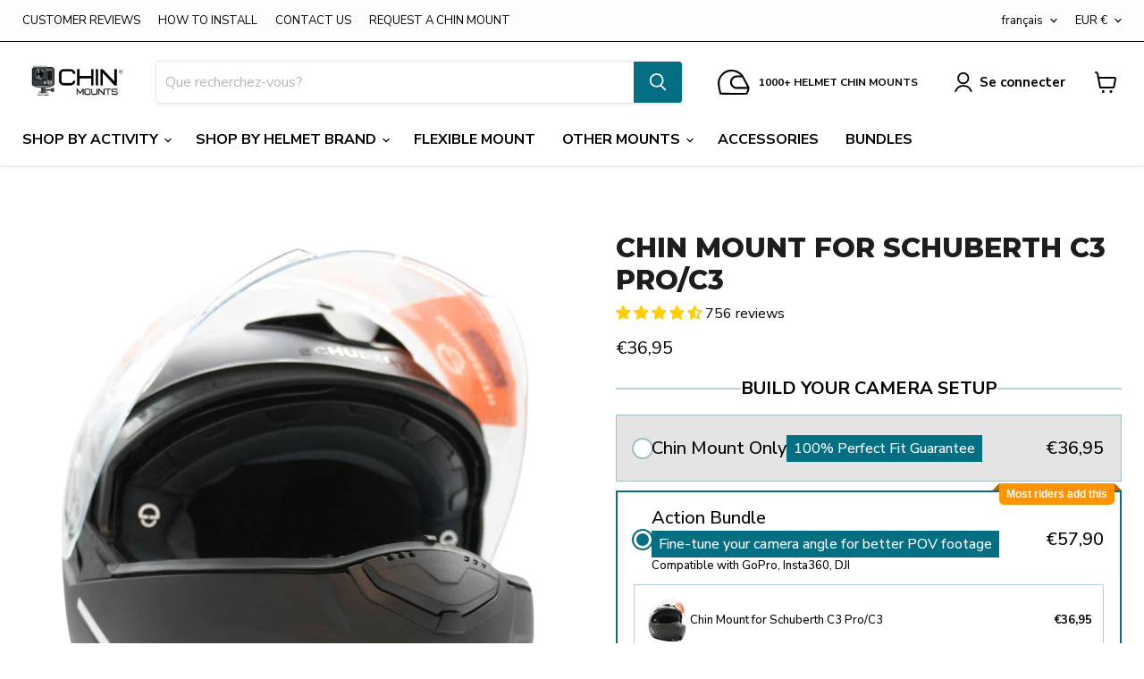

--- FILE ---
content_type: text/javascript; charset=utf-8
request_url: https://chinmounts.com/fr-fr/cart/update.js
body_size: 157
content:
{"token":"hWN8G9JOQhUobEhrjOXfDI93?key=1cfab750e1f829ef94fcb4d27aa0405e","note":null,"attributes":{"_kaching_session_id":"1d07e43f-8e61-4d92-9488-2e571bd682bd"},"original_total_price":0,"total_price":0,"total_discount":0,"total_weight":0.0,"item_count":0,"items":[],"requires_shipping":false,"currency":"EUR","items_subtotal_price":0,"cart_level_discount_applications":[],"discount_codes":[],"items_changelog":{"added":[]}}

--- FILE ---
content_type: application/javascript; charset=utf-8
request_url: https://live.visually-io.com/v/visually.esm.js
body_size: 24158
content:
var n,e,t;!function(n){n.JSCondition="jsCondition",n.JSFunction="jsFunction",n.JSEvent="jsEvent",n.Selector="selector",n.ElementEvent="elementEvent",n.PageLoad="pageLoad",n.Timeout="timeout",n.Inactivity="inactivity",n.ExitIntent="exitIntent",n.Conjunction="conjunction"}(n||(n={})),function(n){n[n.PAUSED=4]="PAUSED"}(e||(e={})),function(n){n[n.LOCAL=0]="LOCAL",n[n.STAGE=1]="STAGE",n[n.PROD=2]="PROD",n[n.TEST=3]="TEST"}(t||(t={}));var r,i="lmi_preview";function o(n,e){(null==e||e>n.length)&&(e=n.length);for(var t=0,r=Array(e);t<e;t++)r[t]=n[t];return r}function u(n,e){var t="undefined"!=typeof Symbol&&n[Symbol.iterator]||n["@@iterator"];if(t)return(t=t.call(n)).next.bind(t);if(Array.isArray(n)||(t=function(n,e){if(n){if("string"==typeof n)return o(n,e);var t={}.toString.call(n).slice(8,-1);return"Object"===t&&n.constructor&&(t=n.constructor.name),"Map"===t||"Set"===t?Array.from(n):"Arguments"===t||/^(?:Ui|I)nt(?:8|16|32)(?:Clamped)?Array$/.test(t)?o(n,e):void 0}}(n))||e&&n&&"number"==typeof n.length){t&&(n=t);var r=0;return function(){return r>=n.length?{done:!0}:{done:!1,value:n[r++]}}}throw new TypeError("Invalid attempt to iterate non-iterable instance.\nIn order to be iterable, non-array objects must have a [Symbol.iterator]() method.")}function c(){return c=Object.assign?Object.assign.bind():function(n){for(var e=1;e<arguments.length;e++){var t=arguments[e];for(var r in t)({}).hasOwnProperty.call(t,r)&&(n[r]=t[r])}return n},c.apply(null,arguments)}function a(n,e){n.prototype=Object.create(e.prototype),n.prototype.constructor=n,s(n,e)}function s(n,e){return s=Object.setPrototypeOf?Object.setPrototypeOf.bind():function(n,e){return n.__proto__=e,n},s(n,e)}!function(n){n.USE_CASE="USE_CASE",n.ADD_TO_CART="ADD_TO_CART"}(r||(r={}));var f=function(n){void 0===n&&(n=function(){return window});try{return Promise.resolve(g(function(){return void 0!==E(function(){return n().removeEventListener})},100,100)).then(function(){return Promise.resolve()})}catch(n){return Promise.reject(n)}},d=function(n,e){void 0===n&&(n=function(){return window}),void 0===e&&(e=!1);try{var t=function(){return Promise.resolve()},r=e&&v()?Promise.resolve(g(function(){return l},1e3,10)).then(function(){}):Promise.resolve(g(function(){return void 0!==E(function(){return n().addEventListener})},10,1e3)).then(function(){});return Promise.resolve(r&&r.then?r.then(t):t())}catch(n){return Promise.reject(n)}},l=!1;function v(){return!0===E(function(){return window.vslyDeferResources})}function m(n,e){void 0===e&&(e=20);var t=0;return function(){var r=arguments;clearTimeout(t),t=setTimeout(function(){return n.apply(void 0,[].slice.call(r))},e)}}window.addEventListener("load",function(){setTimeout(function(){l=!0},2e3)});var h="vsly-hide-theme-preview",p="vslyCtags",w=function(){return new Date(1e3*Math.floor(Date.now()/1e3))},y=function(){try{return Promise.resolve(g(function(){return!!E(function(){return window.loomi.jitsu})},v()?1e3:500,120)).then(function(){return E(function(){return window.loomi.jitsu})})}catch(n){return Promise.reject(n)}};function g(n,e,t,r){return void 0===e&&(e=500),void 0===t&&(t=4),new Promise(function(i,o){n()?i(0):0!==t?setTimeout(function(){r&&r()&&o("condition rejected "+E(function(){return n.toString()})),g(n,e,t-1).then(i).catch(o)},e):o("condition rejected "+E(function(){return n.toString()}))})}function _(n,e){function t(r){try{var i=n();i?r(i):setTimeout(function(){return t(r)},e)}catch(n){console.error("vsly-when",n),setTimeout(function(){return t(r)},e)}}return void 0===e&&(e=500),new Promise(function(n){t(n)})}function S(n){return!Array.isArray(n)||0===n.length}function E(n,e){void 0===e&&(e=void 0);try{return n()}catch(n){return e}}var I=function(n){return n&&decodeURIComponent(document.cookie.replace(new RegExp("(?:(?:^|.*;)\\s*"+encodeURIComponent(n).replace(/[\-\.\+\*]/g,"\\$&")+"\\s*\\=\\s*([^;]*).*$)|^.*$"),"$1"))||null};function P(){return b(function(){var n=new Function(document.querySelector('script[id="__st"]').textContent+";return __st.cid.toString()")();return n&&window.localStorage.setItem("vsly__st",n),!0}),E(function(){return window.__st.cid.toString()})||window.localStorage.getItem("vsly__st")}function b(n,e,t){void 0===e&&(e=5),void 0===t&&(t=500),e>=0&&!E(n)&&setTimeout(function(){E(n)||b(n,e-1)},t)}var A=function(n){return void 0===n&&(n=window.loomi_ctx.env),n===t.STAGE?"sdk.loomi-stg.xyz":"live.visually-io.com"};function C(n){return n.replace(/[^a-z_A-Z0-9]/gi,"_")}var k=function(){return!!E(function(){return x()()})},x=function(){return E(function(){return window.Shopify.customerPrivacy.analyticsProcessingAllowed})||E(function(){return window.Shopify.customerPrivacy.userCanBeTracked})||E(function(){return window.visually.analyticsProcessingAllowed})};function T(){var n=y();return{register:function(e,t,r,i){n.then(function(n){return E(function(){return n.register(e,t,r,i)})})},track:function(e,t,r){return Promise.resolve(n).then(function(n){return Promise.resolve(E(function(){return n.track(e,t,r)})).then(function(){})})}}}function N(n,e,t){return{id:"lmi-"+ ++j,isApplied:!1,kind:n,selector:e,value:t}}function O(n,e){var t,r=!1;return null!==n.previousElementSibling?t=n.previousElementSibling:(t=n.parentElement,r=!0),t?(n.outerHTML=e,r?t.firstElementChild:t.nextElementSibling):n}var j=Math.round(1e4*Math.random()),L=[],R=new Map,U="lmwv";function D(){return!!E(function(){return window.vsly_fbs})}function M(){return window.location.search.includes("lmi_debug")||D()}function q(){var n;M()&&(n=console).debug.apply(n,["loomi-editor"].concat([].slice.call(arguments)))}function J(){var n;M()&&(n=console).error.apply(n,["loomi-editor"].concat([].slice.call(arguments)))}var F=!0,B={},V=/*#__PURE__*/function(){function n(n,e){this._value=void 0,this._addedAt=void 0,this._value=n,this._addedAt=e||(new Date).getTime()}var e=n.prototype;return e.value=function(){return this._value},e.addedAt=function(){return this._addedAt},n}(),H=/*#__PURE__*/function(){function n(n,e){this.backend=void 0,this.ttlMillis=void 0,this.backend=n,this.ttlMillis=e}var e=n.prototype;return e.isValid=function(n){return!!n&&(new Date).getTime()-n.addedAt()<=this.ttlMillis},e.get=function(n){var e=this.backend.get(n),t=this.isValid(e);if(e&&t)return e.value();t||this.backend.remove(n)},e.set=function(n,e,t){var r=new V(e,t);this.backend.set(n,r)},n}(),G=/*#__PURE__*/function(){function n(n){this.namespace=void 0,this.namespace="vsly_cache_"+n,window[this.namespace]={}}var e=n.prototype;return e.get=function(n){var e=this;return E(function(){return window[e.namespace][n]})},e.remove=function(n){var e=this;E(function(){return delete window[e.namespace][n]})},e.set=function(n,e){window[this.namespace][n]=e},n}(),W=/*#__PURE__*/function(){function n(n){this.namespace=void 0,this.namespace="vsly_cache_"+n}var e=n.prototype;return e.get=function(n){var e=this;return E(function(){var t=sessionStorage.getItem(e.namespace+"_"+n);if(t){var r=JSON.parse(t);return new V(r._value,r._addedAt)}})},e.remove=function(n){sessionStorage.removeItem(this.namespace+"_"+n)},e.set=function(n,e){sessionStorage.setItem(this.namespace+"_"+n,JSON.stringify(e))},n}(),z=/*#__PURE__*/function(n){function e(e,t){return n.call(this,new W(e),t)||this}return a(e,n),e}(H),Y=/*#__PURE__*/function(n){function e(e,t){return n.call(this,new G(e),t)||this}return a(e,n),e}(H),K=function(n,e){void 0===e&&(e=8397271938200529);for(var t,r=3735928559^e,i=1103547991^e,o=0;o<n.length;o++)t=n.charCodeAt(o),r=Math.imul(r^t,2654435761),i=Math.imul(i^t,1597334677);return r=Math.imul(r^r>>>16,2246822507)^Math.imul(i^i>>>13,3266489909),""+(4294967296*(2097151&(i=Math.imul(i^i>>>16,2246822507)^Math.imul(r^r>>>13,3266489909)))+(r>>>0))},Q="targeting-changed",$="vsly-redirected-event",X="vslyThemeTest";function Z(n){return E(function(){return window.visually.flags[n]},!1)}function nn(){return E(function(){return!0===window.vslyDeferWidgets||Z("sdk-defer-widgets")},!1)}function en(n,e,t,r,i){void 0===t&&(t=10),void 0===r&&(r=!1),void 0===i&&(i="none");var o=n._USE_CASE,u=n._USE_CASE_VARIANT,a=n._USE_CASE_AUDIENCES,s=n._USE_CASE_VERSION,f=n._USE_CASE_GA_VARIANT,d=n._USE_CASE_GA;if(!D()&&!cn()&&function(n){try{var e=location.pathname,t=new URL(n);if(location.search.includes("vsly-redirected-from"))return!1;if(!0===E(function(){return window.visually.flags["sdk-kill-advanced-redirect-checks"]}))return!0;var r=!1,i=decodeURIComponent(location.search);return t.searchParams.forEach(function(n,e){var t=decodeURIComponent(e+"="+n);i.includes(t)||(r=!0)}),!!((E(function(){return Array.from(t.searchParams.values()).length})||0)>0&&r)||e!==t.pathname}catch(n){return!1}}(e)&&function(n,e,t){var r="vsly-redirect-"+K(t._USE_CASE+"-"+t._USE_CASE_VARIANT+"-"+t._USE_CASE_VERSION+"-"+n);return"session"===e?"true"!==sessionStorage.getItem(r)&&(sessionStorage.setItem(r,"true"),!0):"user"!==e||"true"!==localStorage.getItem(r)&&(localStorage.setItem(r,"true"),!0)}(e,i,n)){m();var l=o+"-"+u,v={type:"USE_CASE",ts:w().valueOf(),payload:c({sid:E(function(){return window.loomi_ctx.session.id}),user:{anonymous_id:E(function(){return window.loomi_ctx.userId})},use_case:o,use_case_variant:u},s?{version:s}:{},a?{audiences:a}:{}),options:{gaName:E(function(){return C(d)}),gaVariant:E(function(){return C(f)})}};E(function(){sn(o)&&(v.payload.clickId="redirect",v.options.isRedirect=!0)}),setTimeout(function(){try{var n=function(){location.replace&&location.replace(u)};m();var t=JSON.stringify(v),i=btoa(unescape(encodeURIComponent(t))),o=!l.includes(on),u=e;try{new URLSearchParams(location.search).forEach(function(n,e){(r||un(e))&&(u=tn(u,e,n))})}catch(n){q("e87",{redirectUrl:u,key:l,event:t,ex:n})}u=tn(u,"vsly-redirected-from",l),o&&(u=tn(u,$,i));var c=function(){if(Z("track-b4-redirect"))return Promise.resolve(y()).then(function(){return Promise.resolve(window.loomi.jitsu.track(v.type,v.payload,v.options)).then(function(){})})}();return Promise.resolve(c&&c.then?c.then(n):n())}catch(n){return Promise.reject(n)}},t)}function m(){document.body&&(document.body.style.opacity=0)}}function tn(n,e,t){try{var r=new URL(n);return r.searchParams.append(e,t),r.href}catch(e){return n+(n.includes("?")?"&":"?")+"key="+t}}function rn(n){return{_USE_CASE:n.experienceId,_USE_CASE_VARIANT:n.variantId,_USE_CASE_VERSION:n.version,_USE_CASE_AUDIENCES:E(function(){return window.loomi_ctx.audiences.join("|")},""),_USE_CASE_GA:n.gaExperienceName,_USE_CASE_GA_VARIANT:n.gaVariantName}}var on="theme_test_redirect_back_to_main",un=function(n){return n.toLowerCase().startsWith("utm")};function cn(){return E(function(){return window.Shopify.designMode},!1)}function an(){return E(function(){return window.Shopify.country})||E(function(){return window.visually.country})}var sn=function(n){return window.loomi.conf.experiments.find(function(e){return e.name===n}).isRedirect},fn=function(n,e){E(function(){return!0===window.visually.flags["sdk-disable-dynamic-height-strategy"]},!1)||n&&function(n,e,t){for(var r=n,i=0;r.parentElement&&i<10;)t(r.parentElement),r=r.parentElement,i+=1}(n,0,function(n){var e,t=n.style.height;(e=t)&&""!==e&&(n.style.removeProperty("height"),n.style.minHeight=t)})};function dn(n,e,t,r){if(!document.body.contains(r)){var i=document.querySelector(t);return i?(e(),n(),{element:i,isDetached:!0}):{isDetached:!1}}return{isDetached:!1}}function ln(n){if(!E(function(){return window.visually.flags["visibility-redo"]}))return document.querySelector(n);for(var e=document.querySelectorAll(n),t=0;t<e.length;t++){var r=e.item(t);if(vn(r))return r}return E(function(){return e[0]})}function vn(n){try{if(!E(function(){return window.visually.flags["visibility-redo"]}))return!0;if(!n)return!1;var e=n.getBoundingClientRect(),t=getComputedStyle(n);return!E(function(){return"none"==t.display||"0"==t.opacity||"hidden"==t.visibility||e.width<=5&&e.height<=5||"none"==n.style.display||"0"==n.style.opacity||"hidden"==n.style.visibility})}catch(n){return!0}}var mn,hn="visually",pn="widgets";function wn(n,e){var t=n+e,r="vslyw-"+t;if(!document.getElementById(r)){var i=document.createElement("script");i.id=r,i.type="text/javascript";var o=E(function(){return window.visually.flags["bunny-cdn"]}),u=A();i.src="https://"+(o?"assets.visually.io":u)+"/widgets/"+t+".js",document.head.appendChild(i)}}window.IntersectionObserver&&(mn=new IntersectionObserver(function(n,e){n.forEach(function(n){if(n.isIntersecting){var t=n.target;(function(n){var e=n.getAttribute("lmw"),t=n.getAttribute(U);if(e&&t){var r=e+t;return g(function(){return E(function(){return!!window[hn][pn][r]})&&E(function(){return!!window.preact})},50,500).then(function(){E(function(){return window[hn][pn][r]("#"+n.id)})}),!0}return!1})(t)&&e.unobserve(t)}})},{root:null,rootMargin:window.vslyDeferWidgetsMargin||"100px",threshold:.1}));var yn="vsly-orig-sel";function gn(n,e){try{var t=n()}catch(n){return e(n)}return t&&t.then?t.then(void 0,e):t}var _n=function(n){try{return Promise.resolve(gn(function(){return Promise.resolve(g(function(){return!!E(function(){return document.querySelector(n)})},250,100)).then(function(){return Promise.resolve(document.querySelector(n))})},function(n){return Promise.reject(n)}))}catch(n){return Promise.reject(n)}};function Sn(n,e,t){var r=e.extra;return t&&t>=3?void 0!==r&&!!E(function(){return n.childNodes[r]}):!!r&&!!E(function(){return n.childNodes[r]})}var En,In,Pn=function(n){try{return Cn()?Promise.resolve(!0):(E(function(){try{return Promise.resolve(g(function(){return!!document&&!!document.head},10,2e3)).then(function(){var n=document.head||document.getElementsByTagName("head")[0];if(!n.querySelector("#"+h)){var e=document.createElement("style");e.id=h,e.appendChild(document.createTextNode("#preview-bar-iframe,#PBarNextFrameWrapper,#PBarNextFrame { display: none !important;}")),n.appendChild(e)}})}catch(n){return Promise.reject(n)}}),Promise.resolve(Ln()).then(function(e){var t=!Tn(e),r=E(function(){return!window.loomi_ctx.testedThemes.includes(e.id)});return!(!t||!r)||xn(e,n)}))}catch(n){return Promise.reject(n)}},bn=function(n){var e=jn();return e.searchParams.append("preview_theme_id",""+(n||"")),e},An=function(){var n="vsly-tts";if(!On(n)){kn();var e=bn("");e.searchParams.append(n,"1"),document.body.style.opacity=0,location.replace(e.href)}},Cn=function(){var n="vsly_disableThemeTest",e=On("disableThemeTest")||!!sessionStorage.getItem(n);return e&&sessionStorage.setItem(n,"1"),cn()||e},kn=function(){return[sessionStorage,localStorage].forEach(function(n){return n.removeItem(X)})},xn=function(n,e){return n.id===e||Tn(n)&&!e},Tn=function(n){return"main"===n.role},Nn=function(n){return n.getItem(X)},On=function(n){return E(function(){return jn().searchParams.has(n)})},jn=function(){return E(function(){return new URL(window.location.href)})},Ln=function(){try{return Promise.resolve(g(function(){return E(function(){return window.Shopify.theme.id>0})},20,150)).then(function(){return window.Shopify.theme})}catch(n){return Promise.reject(n)}},Rn="data-rid",Un="data-alchemy-element-root",Dn=0;function Mn(n){return n.hasAttribute(Rn)||n.hasAttribute(Un)}function qn(){L.filter(function(n){return!n.isApplied}).forEach(function(n){try{var e=E(function(){return document.body.querySelector(n.selector)});if(!e)return void function(n,e,t,r,i){void 0===r&&(r=100),void 0===i&&(i=10);var o=!!e,u=E(function(){return B[n]})||0;!o&&F&&u<i&&(F=!1,B[n]=(E(function(){return B[n]})||0)+1,setTimeout(function(){try{t()}catch(e){J("failed to run setTimeout on refreshAllElementsSets",n,e)}F=!0},r+50*u))}(n.selector,e,qn,100,10);if(R.has(n.id))return;if(Z("sdk-hydration-support")&&function(n,e){if(n&&(void 0===En&&(En=!!document.querySelector("["+Un+"],["+Rn+"]")),En)&&function(n){return["replace","appendBefore","appendAfter","compound","widget","moveElem"].includes(n.kind)}(e))for(var t=n;t;t=t.parentElement)if(Mn(t))return!0;return!1}(e,n)&&!function(){var n=!!window.elementIdToRuntimeInitialized&&Object.values(window.elementIdToRuntimeInitialized).length>1;n&&0===Dn&&(Dn=Date.now());var e=Date.now()-Dn,t=window.vslyHydrationGrace||500;return n&&e>t}())return;var t=Jn(n,e);t&&(R.set(n.id,t),n.isApplied=!0)}catch(e){!function(){var n;M()&&(n=console).warn.apply(n,["loomi-editor"].concat([].slice.call(arguments)))}("failed to resolve command from mutation request with exception.",e,n)}}),Vn()}function Jn(n,e){if("replace"===n.kind)return function(n,e,t,r){var i=!1,o=t.outerHTML;return{id:n,isApplied:function(){return i},kind:"replace",do:function(){i||t.outerHTML!==r&&(t=O(t,r),fn(t),i=!0)},undo:function(){i&&t.outerHTML!==o&&(t=O(t,o),i=!1)},redoIfNeeded:function(){return!1},setDebugId:function(n){return n}}}(n.id,0,e,n.value);if("appendBefore"===n.kind||"appendAfter"===n.kind)return function(n,e,t,r){var i=!1,o=document.querySelector(e),u=document.createElement("div"),c=function(){i||("appendBefore"===r&&(o=document.querySelector(e),E(function(){return o.parentNode.insertBefore(u,o)}),fn(o),u=O(u,t),i=!0),"appendAfter"===r&&(i||((o=document.querySelector(e)).nextSibling?(E(function(){return o.parentNode.insertBefore(u,o.nextSibling)}),fn(o)):(E(function(){return o.parentNode.appendChild(u)}),fn(o)),u=O(u,t),i=!0)),i=!0)},a=function(){i&&(u.remove(),i=!1)};return{id:n,isApplied:function(){return i},kind:r,do:c,undo:a,redoIfNeeded:function(){var n=dn(c,a,e,o);return n.element&&(o=n.element),n.isDetached},setDebugId:function(n){return n}}}(n.id,n.selector,n.value,n.kind);if("appendCss"===n.kind)return function(n,e,t){var r=!1,i=document.querySelector(e),o=document.createElement("style"),u=function(){r||(o.innerHTML=t,document.head.appendChild(o),r=!0)},c=function(){r&&(o.remove(),r=!1)};return{id:n,kind:"appendCss",isApplied:function(){return r},do:u,undo:c,redoIfNeeded:function(){var n=dn(u,c,e,i);return n.element&&(i=n.element),n.isDetached},setDebugId:function(n){return n}}}(n.id,n.selector,n.value);if("appendJs"===n.kind)return function(n,e,t,r,i){var o=!1,u=document.querySelector(e),c=document.createElement("script");c.setAttribute("type","application/javascript");var a=function(){o||(c.innerHTML=function(n,e){return n&&e?'(function (){\n    const _USE_CASE = "'+e.experienceId+'";\n    const _USE_CASE_VARIANT = "'+e.variantId+'";\n    const _USE_CASE_VERSION = '+E(function(){return e.version||0},0)+';\n    const _USE_CASE_AUDIENCES = "'+E(function(){return window.loomi_ctx.audiences.join("|")},"")+'";\n    const _USE_CASE_GA = "'+E(function(){return e.gaExperienceName.replace(/"/g,'\\"')},e.gaExperienceName)+'";\n    const _USE_CASE_GA_VARIANT = "'+E(function(){return e.gaVariantName.replace(/"/g,'\\"')},e.gaVariantName)+'";\n    const _USE_CASE_CTX = {_USE_CASE,_USE_CASE_VARIANT,_USE_CASE_VERSION,_USE_CASE_AUDIENCES,_USE_CASE_GA,_USE_CASE_GA_VARIANT};\n    '+n+"\n  })()":n}(t,i),document.body.appendChild(c),o=!0)},s=function(){o&&(c.remove(),o=!1)};return{id:n,kind:"appendJs",isApplied:function(){return o},do:a,undo:s,redoIfNeeded:function(){var n=dn(a,s,e,u);return n.element&&(u=n.element),n.isDetached},setDebugId:function(n){return n}}}(n.id,n.selector,n.value,0,n.options);if("appendFont"===n.kind){var t=JSON.parse(n.value);if(t&&t.family&&t.weights)return function(n,e,t){t=t||n;var r,i,o=!1,u=document.createElement("link"),c=(i=e.weights,(r=e.family).toLowerCase().includes("jetbrains")&&(r="JetBrains Mono"),"https://fonts.googleapis.com/css2?family="+encodeURIComponent(r)+":wght@"+E(function(){return i.join(";")})+"&display=block");return u.setAttribute("href",c),u.setAttribute("rel","stylesheet"),{id:n,isApplied:function(){return o},kind:"appendFont",do:function(){o||(document.head.appendChild(u),o=!0)},undo:function(){o&&(u.remove(),o=!1)},redoIfNeeded:function(){return!1}}}(n.id,t,n.id)}else{if("compound"===n.kind){var r=n.value.map(function(t){return t.options=n.options,Jn(t,e)}).filter(function(n){return n});return function(n,e,t){var r=!1;return{id:n,isApplied:function(){return r},kind:"compound",do:function(){r||(e.filter(function(n){return!n.isApplied()}).forEach(function(n){n.setDebugId&&n.setDebugId(t),n.do()}),r=!0)},undo:function(){r&&(e.filter(function(n){return n.isApplied()}).reverse().forEach(function(n){return n.undo()}),r=!1)},redoIfNeeded:function(){return e.map(function(n){return n.redoIfNeeded()}).filter(function(n){return n}).length>0}}}(n.id,r,n.id)}if("widget"===n.kind){var i=E(function(){return n.block.value}),o=E(function(){return i.env.sectionId.substring(1)},n.id);return function(n,e,t,r,i,o,c){void 0===c&&(c="");var a=!1,s="vslyp-"+e,f=null,d=null,l=[],v=function(){a||(wn(r,c),"replace"===n?p():w(),nn()&&mn||m(),a=!0)},m=function(){var n=r+c;g(function(){return E(function(){return!!window[hn][pn][n]})&&E(function(){return!!window.preact})},50,500).then(function(){fn(f),E(function(){return window[hn][pn][n]("#"+e)})})},h=function(){if(a){d&&d.remove();var e=document.getElementById(s);if(e&&e.remove(),"replace"===n&&f&&f.children&&f.children.length>0)for(var t,r=0,i=u(f.children);!(t=i()).done;)t.value.style.display=l[r],r+=1;a=!1}},p=function(){if(f=ln(t)){if(l=[],f.children&&f.children.length>0)for(var n,e=u(f.children);!(n=e()).done;){var r=n.value;r&&!r.getAttribute("preact")&&(l.push(r.style.display),r.style.display="none")}y(),f.appendChild(d),nn()&&mn&&mn.observe(d)}else J("vsly","failed to find element with selector: "+t+" when trying to replace with widget")},w=function(){(f=ln(t))?(y(),f.insertAdjacentElement("appendBefore"===n?"beforebegin":"afterend",d),nn()&&mn&&mn.observe(d)):J("vsly","failed to find element with selector: "+t+" when trying to append widget")},y=function(){if(!(d=document.getElementById(e))){(d=document.createElement("section")).style.all="unset",d.style.width="100%",d.setAttribute("preact","1"),d.setAttribute("lmw",r),d.setAttribute(U,c),d.id=e;var n=document.createElement("script");n.id=s,n.setAttribute("type","text/props"),n.innerHTML=JSON.stringify(i),E(function(){return document.body.appendChild(n)})}};return{id:e,isApplied:function(){return a},kind:"widget",do:v,undo:h,redoIfNeeded:function(){var n=dn(v,h,t,f);return n.element&&(f=n.element),n.isDetached}}}(i.htmlKind,o,n.selector,i.widgetId,i.env,0,i.version)}if("moveElem"===n.kind){var c=E(function(){return n.block.value});return function(n,e,t,r){var i=!1,o={display:""},u=null,c=null,a=function(){i||g(function(){return u=document.querySelector(e),c=document.querySelector(t),!!u&&!!c},50,500).then(function(){u=document.querySelector(e),c=document.querySelector(t),s()})},s=function(){c&&u&&(o={display:c.style.display,parentNode:u.parentElement,nextSib:u.nextElementSibling,prevSib:u.previousElementSibling},"appendBefore"===r?c.insertAdjacentElement("beforebegin",u):"appendAfter"===r?c.insertAdjacentElement("afterend",u):"replace"===r&&(c.style.display="none!important",c.insertAdjacentElement("afterend",u)),u.setAttribute(yn,e),i=!0)};return{id:n,isApplied:function(){return i},kind:"moveElem",do:a,undo:function(){i&&c&&u&&(o&&o.prevSib?o.prevSib.insertAdjacentElement("afterend",u):o&&o.nextSib?o.nextSib.insertAdjacentElement("beforebegin",u):o&&o.parentNode&&o.parentNode.appendChild(u),"replace"===r&&(c.style.display=o.display),u.removeAttribute(yn),i=!1)},redoIfNeeded:function(){return!(E(function(){return u.hasAttribute(yn)})&&document.body.contains(u)||(i=!1,a(),0))}}}(n.id,n.selector,c.destSelector,E(function(){return c.htmlKind}))}if("automation"===n.kind)return d=E(function(){return n.block.value}).steps,l=!1,{id:"automation-"+(new Date).getDate(),kind:"automation",isApplied:function(){return l},do:function(){if(!l){l=!0;try{d.sort(function(n,e){return n.order-e.order}).map(function(n){switch(n.kind){case"click":return function(){return function(n){try{return Promise.resolve(gn(function(){return q("fake-click","about to click on:",n.selector),Promise.resolve(_n(n.selector)).then(function(n){return n&&n.click(),Promise.resolve()})},function(n){return Promise.reject(n)}))}catch(n){return Promise.reject(n)}}(n)};case"type":return function(){return function(n){try{return Promise.resolve(gn(function(){return q("fake-click","about to type on:",n.selector,"with text: ",n.data),Promise.resolve(_n(n.selector)).then(function(e){var t=E(function(){return Object.getOwnPropertyDescriptor(window.HTMLInputElement.prototype,"value").set});E(function(){return t.call(e,n.data||"")});var r=new Event("input",{bubbles:!0});return e.dispatchEvent(r),Promise.resolve()})},function(n){return Promise.reject(n)}))}catch(n){return Promise.reject(n)}}(n)};case"scroll":return function(){return function(n){try{return Promise.resolve(gn(function(){return q("fake-click","about to scroll to:",n.selector),Promise.resolve(_n(n.selector)).then(function(n){return n.scrollIntoView(!0),Promise.resolve()})},function(n){return Promise.reject(n)}))}catch(n){return Promise.reject(n)}}(n)};case"wait":return function(){return function(n){try{try{return q("fake-click","about to wait for: "+n.data+"ms"),Promise.resolve(new Promise(function(e){setTimeout(function(){return e()},E(function(){return n.data})||1e3)}))}catch(n){return Promise.reject(n)}}catch(n){return Promise.reject(n)}}(n)};default:return function(){return Promise.resolve()}}}).reduce(function(n,e){return n.then(function(n){return e()})},Promise.resolve()).then()}catch(n){J("failed to run automation with exception:",n)}}},undo:function(){},redoIfNeeded:function(){return!1}};if("visualEdit"===n.kind){var a=E(function(){return n.block.value});return function(n,e){var t=!1,r={},i=function(n,e,t){void 0===t&&(t=!0);var i=e.subChanges.map(function(t){switch(t.kind){case"text":return function(n,e,t){if(!n)return function(){};var r=e.extra;if(Sn(n,e,t)){var i=n.childNodes[r].textContent;return n.childNodes[r].textContent=e.value,function(){return n.childNodes[r].textContent=i}}var o=n.textContent;return n.textContent=e.value,function(){return n.textContent=o}}(n,t,e.version);case"style":return function(n,e){if(!n)return function(){};var t=E(function(){return n.style[e.key]},null);return n.style.setProperty(e.key,e.value,"important"),function(){return n.style.setProperty(e.key,t)}}(n,t);case"image":return function(n,e){if(!n||!n.removeAttribute||!n.getAttribute)return function(){};var t=n.getAttribute("srcset")||"";n.removeAttribute("srcset");var r=E(function(){return n.src},void 0);n.src=e.value;var i=n.parentElement,o=i&&"PICTURE"===i.nodeName,u=[];return o&&i.querySelectorAll("source").forEach(function(n){u.push(n.getAttribute("srcset")||""),n.removeAttribute("srcset")}),function(){n.setAttribute("srcset",t),n.src=r,o&&i.querySelectorAll("source").forEach(function(n,e){n.setAttribute("srcset",u[e])})}}(n,t);case"video":return function(n,e){if(!n||!n.setAttribute)return function(){};var t=n.innerHTML;n.innerHTML="";var r=n.getAttribute("src")||"";return n.setAttribute("src",e.value),function(){n.innerHTML=t,n.setAttribute("src",r)}}(n,t);case"attr":return function(n,e){if(!n||!n.setAttribute||!n.getAttribute)return function(){};var t=n.getAttribute(e.key);return n.setAttribute(e.key,e.value),function(){return t?n.setAttribute(e.key,t):n.removeAttribute(e.key)}}(n,t)}});t&&(r[e.selector]={ve:e,elem:n,reverts:i})};return{id:n,kind:"visualEdit",isApplied:function(){return t},do:function(){t||(t=!0,e.forEach(function(n){g(function(){return!!document.querySelector(n.selector)},250,300).then(function(){var e=document.querySelector(n.selector);i(e,n)})}))},undo:function(){t&&(t=!1,Object.values(r).forEach(function(n){return n.reverts.forEach(function(n){return n()})}),r={})},redoIfNeeded:function(){if(!t)return!1;var n=!1;return Object.values(r).forEach(function(e){n=document.body.contains(e.elem)?function(n,e){return n.ve.subChanges.forEach(function(t,r){t.value!==function(n,e,t){switch(e.kind){case"text":return function(n,e,t){var r=e.extra;return Sn(n,e,t)?n.childNodes[r].textContent:n.textContent}(n,e,t);case"attr":return function(n,e){return n.getAttribute(e.key)}(n,e);case"style":return function(n,e){return E(function(){return n.style[e.key]},null)}(n,e);case"image":case"video":return function(n){return n.src}(n)}}(n.elem,t,n.ve.version)&&(E(function(){return n.reverts[r]()}),i(n.elem,{selector:n.ve.selector,subChanges:[t]},!1),e=!0)}),e}(e,n):function(n){n.reverts.forEach(function(n){return n()});var e=document.querySelector(n.ve.selector);return e&&i(e,n.ve),!0}(e)}),n}}}(n.id,a.changes)}if("pageRedirect"===n.kind){var s=E(function(){return n.block.value});if(s)return function(n,e,t){return{id:n,kind:"pageRedirect",isApplied:function(){return!1},do:function(){en(rn(t),e.destUrl,e.redirectAfter,!0===e.retainQueryParams,e.stickinessMode)},undo:function(){},redoIfNeeded:function(){return!1},setDebugId:function(n){return""}}}(n.id,s,n.options)}else if("themeTest"===n.kind){var f=E(function(){return n.block.value});if(f)return function(n,e,t){var r=function(){return!1};return{id:n,kind:"themeTest",isApplied:r,do:function(){return function(n,e,t){void 0===t&&(t=10);try{return Z("kill-theme-testing")?Promise.resolve():Promise.resolve(Pn(e)).then(function(r){r||(function(n,e){var t=n._USE_CASE!==on;(function(n){return!!n})(e)&&t&&[sessionStorage,localStorage].forEach(function(n){return n.setItem(X,"1")})}(n,e),en(n,bn(e).href,t,!0,"session"))})}catch(n){return Promise.reject(n)}}(rn(t),e.targetThemeId)},undo:r,redoIfNeeded:r,setDebugId:r}}(n.id,f,n.options)}}var d,l}var Fn,Bn=!1;function Vn(){Bn||(Bn=!0,requestAnimationFrame(Hn))}function Hn(){R.forEach(function(n){try{n.isApplied()?n.redoIfNeeded():n.do()}catch(e){J("failed to apply mutation command with exception:",e,n)}}),Bn=!1}function Gn(n){try{var e=R.get(n),t=e&&e.undo();R.delete(n);var r=L.findIndex(function(e){return e.id==n});return(i=E(function(){return L[r].selector}))&&E(function(){return B[i]})&&delete B[i],L.splice(r,1),Vn(),t}catch(n){return}var i}function Wn(n){return"div"===n.selector&&(n.selector="body div"),L.push(n),qn(),{revert:function(){return Gn(n.id)},mutationId:n.id}}function zn(){var n=E(function(){return window.loomi_ctx.cart});if(n)return n;var e=localStorage.getItem("loomi-cart");if(e)try{return JSON.parse(e)}catch(n){}}!function(n){n.CART_CHANGE="CART_CHANGE",n.LOYALTY_CHANGE="LOYALTY_CHANGE"}(Fn||(Fn={}));var Yn=m(function(n,e){var t=function(n,e){var t=new Event(Q);return t.key=n,t.value=e,t}(n,e);document.dispatchEvent(t),console.debug("Targeting has changed:",t)},80),Kn=function(){return window.loomi_ctx.session.id};function Qn(n){return E(function(){return n.items.map(function(n){return E(function(){return n.selling_plan_allocation.selling_plan.name.toLowerCase()})}).filter(function(n){return!!n})},[])}function $n(){return JSON.parse(localStorage.getItem("loomi-cart-history")||"[]")}var Xn=function(n,e){try{var t,r=this.cart;if(!r)return Promise.resolve(0);if(!E(function(){return window.visually.flags["currency-aware-client-targeting"]}))return Promise.resolve(0);var i=function(){try{var i=r.currency===n?(t=1,r.total_price/100):function(){if(e)return Promise.resolve(g(function(){return!!window.loomi_ctx.Currency},100,10)).then(function(){var e=(window.loomi_ctx.Currency.convert(r.total_price,r.currency,n)||0)/100;return t=1,e})}()}catch(n){return}return i&&i.then?i.then(void 0,function(){}):i}();return Promise.resolve(i&&i.then?i.then(function(n){return t?n:0}):t?i:0)}catch(n){return Promise.reject(n)}};function Zn(){var n=this,e=E(function(){return n.cart.items});if(e&&e.length>0){var t=Kn(),r=localStorage.getItem("vsly-last-atc-sid");if(!r)return!1;if(r!==t)return!0;var i=e.map(function(n){return""+n.variant_id});return!!E(function(){return $n().find(function(n){return!!n.sid&&i.includes(""+n.variant_id)&&""+n.sid!=t})})}return!1}function ne(n,e){function t(n){return n.toLowerCase()}var r={"==":function(e){return t(e)==t(n)},"!=":function(e){return t(e)!=t(n)},contains:function(e){return t(e).includes(t(n))},matches:function(e){return new RegExp(n).test(e)}};return!!this.CartSubs().find(function(n){return r[e](n)})}function ee(){return Qn(this.cart)}function te(n){var e=this.cart;return!!E(function(){return e.items.find(function(e){return e.handle===n})})}function re(n){var e=this.cart;return!!E(function(){return e.items.find(function(e){return!!e.tags&&e.tags.includes(n)})})}function ie(n){var e=this.cart;if(e.items.length<=0)return!1;var t=E(function(){return e.items.filter(function(e){return!!e.tags&&e.tags.includes(n)})});return E(function(){return t.length===e.items.length},!1)}function oe(n){var e=this.cart;return!!E(function(){return e.items.find(function(e){return!!e.collections&&e.collections.includes(n)})})}function ue(){return!0===E(function(){return window.loomi_ctx.loyalty.isMember},!1)}function ce(){return E(function(){return window.loomi_ctx.loyalty.pointsBalance},0)}function ae(){return E(function(){return window.loomi_ctx.loyalty.earnedPoints},0)}function se(){var n=E(function(){return window.loomi_ctx.sessionProducts});if(n)return n;var e=localStorage.getItem("loomi_session_products"),t=e?JSON.parse(e):[];return E(function(){return t.filter(function(n){return""!=n.handle}).reverse().slice(0,20)})}function fe(n){return JSON.parse(localStorage.getItem(n)||"[]")}function de(n,e,t,r){n=n||[],e=e||[];var i=E(function(){return e.filter(function(e){return!n.find(t(e))})})||[],o=[].concat(n,i).slice(0,25);return o.length>0&&localStorage.setItem(r,JSON.stringify(o)),o}function le(){return JSON.parse(localStorage.getItem("loomi_purchased_products")||"[]")}var ve,me,he="vsly_params_history",pe="vsly_visited_pages",we=function(n){try{var e=n.matches?me.MOBILE:me.DESKTOP,t=function(){if(ve!=e){q("device-listener","device changed to "+e+" from "+ve),window.loomi_ctx.deviceOverride=e===me.MOBILE?"m":"d",ve=e;var n=E(function(){return window.visually.reload}),t=function(){if(n)return Promise.resolve(n()).then(function(){});J("device-listener","can't find reload function")}();if(t&&t.then)return t.then(function(){})}}();return Promise.resolve(t&&t.then?t.then(function(){}):void 0)}catch(n){return Promise.reject(n)}};function ye(){if(E(function(){return!0===window.visually.flags["reload-on-device-changed"]})){var n=E(function(){return window.vslyDesktopBreakpoint})||960;n<=0&&(n=960);var e=window.matchMedia("(max-width: "+n+"px)");e.removeEventListener("change",we),e.addEventListener("change",we)}}!function(n){n.MOBILE="MOBILE",n.DESKTOP="DESKTOP"}(me||(me={}));var ge=function(){return edgetag("getUserId")},_e="lmi_type",Se="lmi_from",Ee="lmi_class",Ie="lmi_utm_data",Pe={utm_source:"source",utm_medium:"medium",utm_campaign:"campaign",utm_term:"term",utm_content:"content"},be=function(n,e){void 0===e&&(e=3);for(var t=n,r=0;r<e;r++)try{var i=decodeURIComponent(t);if(i===t)break;t=i}catch(n){break}return t};function Ae(){var n,e,t,r=(n=function(n){if(function(n){return!n||"{}"===JSON.stringify(n)}(n))return null;var e={};return n.campaign&&(e.campaign=n.campaign),n.medium&&(e.medium=n.medium),n.source&&(e.source=n.source),n.term&&(e.term=n.term),n.content&&(e.content=n.content),e}(E(function(){return function(n){void 0===n&&(n=window.location.search);var e={utm:{},lmi_params:{}};return E(function(){return new URLSearchParams(n)}).forEach(function(n,t){if(n){var r=Pe[t],i=be(n);r?e.utm[r]=i:function(n){return E(function(){return[Ee,Se,_e].includes(n)})}(t)&&(e.lmi_params[t]=i)}}),e}().utm})),e=[],null!=(t=localStorage.getItem(Ie))&&(e=[].concat(JSON.parse(t)).slice(0,20)),n&&(n.ts=w(),e=[n].concat(e)),e);return localStorage.setItem(Ie,JSON.stringify(r)),r}function Ce(){var n=Ae();return E(function(){return n.filter(function(n){return n.campaign}).reduce(function(n,e){return e.ts>n.ts?e:n},n[0]).campaign})||""}var ke=function(n){return Promise.resolve(xe()).then(function(e){return new Promise(function(t,r){var i=e.transaction([Ne],"readonly").objectStore(Ne).get(n);i.onerror=function(n){r("IDB e:r"+n.target.error)},i.onsuccess=function(n){t(n.target.result)}})})},xe=function(){try{var n=function(){if(!Oe)return Promise.resolve(new Promise(function(n,e){var t=indexedDB.open(Te,1);t.onerror=function(n){e("IDB e:o"+n.target.error)},t.onsuccess=function(e){n(Oe=e.target.result)},t.onupgradeneeded=function(n){n.target.result.createObjectStore(Ne,{keyPath:"id"}).createIndex("id","id",{unique:!0})}})).then(function(){})}();return Promise.resolve(n&&n.then?n.then(function(){return Oe}):Oe)}catch(n){return Promise.reject(n)}},Te="VISUALLY_IO",Ne="VISUALLY_IO",Oe=null;function je(){var n={},e=window.loomi_ctx||{};e.productId&&(n.productId=e.productId);var t=E(function(){var n=new URL(location.href).searchParams,e="variant";return n.has(e)&&function(n){var e=Number(n),t=isNaN(e)?Number((""+n).replace(/[^\d.]+/g,""))||void 0:e;if(void 0!==t&&0!==t)return""+t}(n.get(e))})||e.variantId;return t&&(n.variantId=t),n}function Le(){return E(function(){return zn().items.map(function(n){return{variantId:n.variant_id||0,quantity:n.quantity||0,productId:n.product_id||0,price:n.price||0}})})||[]}function Re(){var n=new URL(window.location.href);return n.protocol+"//"+n.hostname+n.pathname}var Ue="__eventn_id";function De(n,e,t){void 0===t&&(t=Ue);var r=qe(n,e);E(function(){return localStorage.setItem(t,r)}),function(n,e,t,r){E(function(){return window.loomi_ctx.cc})&&!k()||(document.cookie=encodeURIComponent(n)+"="+e+"; path=/; expires=Fri, 31 Dec 9999 23:59:59 GMT"+(t?"; domain="+t:"")+(r?"; secure":""))}(t,r,document.location.hostname.replace("www.","").replace("checkout.",""),"http:"!==document.location.protocol)}function Me(n){return{firstSeen:E(function(){return parseInt(n.split(".")[1])},null),id:E(function(){return n.split(".")[0]})}}function qe(n,e){return n+"."+e}function Je(){return Math.trunc((new Date).getTime()/1e3)}var Fe=function(n){return(new Date).getTime()/1e3-n<=7200},Be="vsly_vid",Ve="lmi_debug";function He(n){return E(function(){return new URL(window.location.href).searchParams.get(n)||void 0})}var Ge=["Roboto","Open Sans","Fredoka","Fredoka","Smooch Sans","Rubik","Lato","Poppins","Oswald","League Spartan","Noto Sans","Raleway","Merriweather","Playfair Display","Inter","JetBrains Mono","Jetbrains Mono"];function We(n){try{(function(n){var e=n.flatMap(function(n){return E(function(){return n.code})}).filter(function(n){return!!n}).filter(function(n){return"widget"===n.kind}).map(function(n){return Ye(n.value.env)});if(Z("resolve-used-fonts-new-logic")){var t=new Map;return function(n,e){n.forEach(function(n){!function(n,e){var t=new Map;n.forEach(function(n){var e=n[0],r=n[1],i=".font.";if(e.includes(i)){var o=e.split(i)[0]+i;t.has(o)||t.set(o,{families:new Set,weights:new Set});var u=t.get(o);if(e.endsWith(".fontFamily"))u.families.add(r);else if(e.endsWith(".fontWeight")){var c=parseInt(r,10)||500;u.weights.add(c)}}}),function(n,e){n.forEach(function(n){if(n.families.size>0){var t=n.weights.size>0?n.weights:new Set([500]);n.families.forEach(function(n){Ke(e,n,t)})}})}(t,e)}(Object.entries(n),e),function(n,e){var t=function(n){var e=".text.isRichText",t=new Set;return n.forEach(function(n){var r=n[0],i=n[1];if(r.endsWith(e)&&!0===i){var o=r.split(e)[0]+".text.value";t.add(o)}}),t}(n);0!==t.size&&n.filter(function(n){return t.has(n[0])}).forEach(function(n){return function(n,e){var t;if(n)try{!function(n,e){n.querySelectorAll("[style]").forEach(function(n){var t=n.style;if(t.fontFamily){var r=t.fontFamily,i=parseInt(t.fontWeight,10)||500;Ke(e,r,new Set([i]))}})}((t=decodeURIComponent(n),(new DOMParser).parseFromString(t,"text/html")),e)}catch(n){console.error("Failed to parse rich text HTML",n)}}(n[1],e)})}(Object.entries(n),e)})}(e,t),function(n){return Array.from(n.entries()).map(function(n){return{family:n[0],weights:Array.from(n[1]).sort()}})}(t)}var r=e.flatMap(function(n){for(var e=Object.entries(n).filter(function(n){var e=n[0];return e.includes("fontFamily")||e.includes("fontWeight")}).map(function(n){return n[1]}),t=[],r=function(n){t.push({family:e[n],weight:parseInt(E(function(){return e[n+1]}),10)||500})},i=0;i<e.length;i+=2)r(i);return t}).reduce(function(n,e){var t=e.family;return(n[t]||(n[t]=new Set)).add(e.weight),n},{});return Object.entries(r).filter(function(n){return ze(n[0])}).map(function(n){return{family:n[0],weights:Array.from(n[1]).sort()}})})(n).forEach(function(n){return Wn(N("appendFont","div",JSON.stringify({family:n.family,weights:n.weights})))})}catch(n){J("failed to install custom fonts",n)}}function ze(n){return Ge.includes(n)}function Ye(n){var e={};for(var t in n)if("object"!=typeof n[t]||Array.isArray(n[t]))e[t]=n[t];else{var r=Ye(n[t]);for(var i in r)e[t+"."+i]=r[i]}return e}function Ke(n,e,t){if(e){var r=e.replaceAll("'","").replaceAll('"',"");if(ze(r)){n.has(r)||n.set(r,new Set);var i=n.get(r);i.add(400),t.forEach(function(n){i.add(n)})}}}var Qe=function(n,e,t,r){void 0===t&&(t=!0),void 0===r&&(r=void 0);try{var i=E(function(){return window.loomi_api.addToCart}),o=function(){if(i)return Promise.resolve(window.loomi_api.addToCart(n,e,t,r)).then(function(){})}();return Promise.resolve(o&&o.then?o.then(function(){}):void 0)}catch(n){return Promise.reject(n)}},$e=new z("p",18e5);function Xe(n){var e=et(n),t=e.productIdsToFetch,r=e.maxVariantsPerProduct,i=an();return"\n    query GetProductPrices "+(i?"@inContext(country: "+i+")":"")+" {\n      "+t.map(function(n){return"\n    product_"+n+': product(id: "gid://shopify/Product/'+n+'") {\n      id\n      variants(first: '+r+") {\n        edges {\n          node {\n            id\n            price {\n              amount\n              currencyCode\n            }\n            compareAtPrice {\n              amount\n              currencyCode\n            }\n          }\n        }\n      }\n    }\n  "}).join("\n")+"\n    }\n  "}function Ze(n){var e=n.match(/\/(\d+)$/);return e?e[1]:n}var nt=function(n){return String(n)+an()},et=function(n){var e=1,t=!0;return{productIdsToFetch:n.map(function(n){return new Set(n.variants.map(function(n){return n.price})).size>1&&(t=!1),n.variants.length>e&&(e=n.variants.length),{id:String(n.id),needsFetch:!$e.get(nt(n.id))}}).filter(function(n){return n.needsFetch}).map(function(n){return n.id}),maxVariantsPerProduct:t?1:e}},tt=new Y("recs_cache",300001);function rt(n){return btoa(unescape(encodeURIComponent(JSON.stringify(c({},n)))))}var it=function(n,e){try{var t=Promise.resolve([]);return Promise.resolve(function(r,i){try{var o=function(){if(!n)return t;var r,i=E(function(){return n.recommendationOptions});if(!i)return t;!function(n){var e=je(),t=e.productId,r=e.variantId;(t||r)&&(n.productId={productId:t,variantId:r})}(i),i.cartItems=(r=Le(),E(function(){return r.filter(function(n){return!!n.productId}).map(function(n){return{productId:""+n.productId,variantId:""+n.variantId,quantity:n.quantity||1}})})),i.currency=E(function(){return zn().currency||"USD"},"USD"),i.cart_total=E(function(){return zn().total_price},0),E(function(){return+Date.now()-window.loomi_ctx.last_vid_atc.ts<5e3})&&(i.last_vid_atc=window.loomi_ctx.last_vid_atc),i.respSize=E(function(){return window.visually.recsPerVariant[e.variantId]}),["RECENTLY_VIEWED","VIEWED_WITH_RECENTLY_VIEWED"].find(function(n){return ot(i,n)})&&(i.recentlyViewed=se().filter(function(n){return!!n.productId}).map(function(n){return c({productId:""+n.productId,variantId:""+(n.variantId||"")},n.ts?{ts:n.ts}:{})}));var o=le();return o.length>0&&(i.pastPurchases=o),(ot(i,"CART_ITEMS")||function(n){return E(function(){return!!n.layeredRuling.find(function(n){return"latest_added"==n.ruleCond.itemSelection})})}(i))&&(i.cartHistory=ft()),i.userId=E(function(){return window.loomi_ctx.userId},""),e&&(i.widgetContext=e),E(function(){return!!window.loomi_ctx.storeAlias})&&(i.storeAlias=window.loomi_ctx.storeAlias),i.locale=E(function(){return window.Shopify.locale})||E(function(){return window.visually.locale}),i.country=an(),Promise.resolve(function(n,e){var t=E(function(){return window.loomi_api.updateRecsOpts}),r=E(function(){return t.get(function(n){return n.widgetId+n.experienceId+n.variantId+n.sectionId}(n))(e)},e);return E(function(){return t.get(window.loomi_ctx.storeAlias)(r)},r)}(e,i)).then(function(n){return i=n,Promise.resolve(st(i))})}()}catch(n){return i(n)}return o&&o.then?o.then(void 0,i):o}(0,function(n){return J("loomi-widget,recProducts failed:",n),t}))}catch(n){return Promise.reject(n)}};function ot(n,e){return n.type===e||E(function(){return n.strategyPerSlot.find(function(n){return n.strategy===e})})||E(function(){return!!Object.values(n.conditions).find(function(n){return n.qbProps.envKey===e})})||E(function(){return!!n.layeredRuling.find(function(n){return n.strategy===e||!!E(function(){return n.strategyPerSlot.slots.find(function(n){return n.strategy===e})})})})}function ut(n){if(Z("opt-img")){var e=(t=window.innerWidth)<=480?480:t<=768?640:t<=1024?960:1280;n.products.forEach(function(n){var t=new URL(n.image.src);t.searchParams.set("width",""+Math.min(e,n.image.width||1280)),n.image.src=t.href})}var t}function ct(){return"https://"+A(window.loomi_ctx.env)+"/api/recommendations/web/public/v2/recommend"}var at=new Map,st=function(n){try{var e=function(){return E(function(){return i.products})},t=rt(n),r=K(t),i=tt.get(r),o=function(){if(!i){var e=Z("live-prices")||!!n.enableLivePrices;return Z("kill-locale-currency")&&(e=!1),Z("kill-live-prices")&&(e=!1),Promise.resolve(function(n,e,t){if(at.has(n))return at.get(n);var r=window.vslyNativeFetch||window.fetch,i=function(){try{return Promise.resolve(function(n,i){try{var o=Promise.resolve(r(ct()+"?q="+e)).then(function(n){return Promise.resolve(n.json()).then(function(n){var e=function(){if(n.fetchPrices&&t)return Promise.resolve(function(n){try{var e,t=function(t){return e?t:n.map(function(n){var e=String(n.id),t=$e.get(nt(n.id))||r[e];return t?c({},n,{variants:n.variants.map(function(n){var e=function(n,e){var t=String(n.variant_id),r=Object.keys(e.variants);return 1==r.length&&(t=r[0]),e.variants[t]}(n,t);return e?c({},n,{fixed_price_currency:e.price.currencyCode,price:parseFloat(e.price.amount),compare_at_price:e.compareAtPrice?parseFloat(e.compareAtPrice.amount):n.compare_at_price}):n})}):n})};if(!n||0===n.length)return Promise.resolve(n);var r={},i=et(n).productIdsToFetch,o=function(){if(i.length>0)return function(e,t){try{var i=Promise.resolve(function(n){try{return Promise.resolve(fetch("https://"+window.loomi_ctx.storeAlias.toLowerCase().replace("_","-")+".myshopify.com/api/2025-10/graphql.json",{method:"POST",headers:{"Content-Type":"application/json"},body:JSON.stringify({query:Xe(n)})})).then(function(n){if(!n.ok)throw new Error("Shopify API error: "+n.status);return Promise.resolve(n.json()).then(function(n){if(n.errors)throw new Error("GraphQL errors: "+JSON.stringify(n.errors));var e={},t=function(){var t=n.data[r];if(!t)return 1;var i=Ze(t.id);e[i]={variants:{}},t.variants.edges.forEach(function(n){var t=Ze(n.node.id);e[i].variants[t]={price:n.node.price,compareAtPrice:n.node.compareAtPrice}})};for(var r in n.data)t();return e})})}catch(n){return Promise.reject(n)}}(n)).then(function(n){r=n,Object.entries(r).forEach(function(n){var e=n[1];return $e.set(nt(n[0]),e)})})}catch(n){return t(n)}return i&&i.then?i.then(void 0,t):i}(0,function(t){return console.error("vsly",t),e=1,n})}();return Promise.resolve(o&&o.then?o.then(t):t(o))}catch(n){return Promise.reject(n)}}(n.products)).then(function(e){n.products=e})}();return e&&e.then?e.then(function(){return n}):n})})}catch(n){return i(!0,n)}return o&&o.then?o.then(i.bind(null,!1),i.bind(null,!0)):i(!1,o)}(0,function(e,t){if(at.delete(n),e)throw t;return t}))}catch(n){return Promise.reject(n)}}();return at.set(n,i),i}(r,t,e)).then(function(n){i=n,E(function(){return[ut,window.loomi_api.onRecsResp].forEach(function(n){return n&&n(i)})}),tt.set(r,i)})}}();return Promise.resolve(o&&o.then?o.then(e):e())}catch(n){return Promise.reject(n)}},ft=function(){return $n().map(function(n){var e=c({},n);return delete e.sid,e})};function dt(n){return"vsly_pi_"+n}function lt(n){return"vsly_hbt_"+n}function vt(n){return"vsly_hbc_"+n}function mt(n){return Array(n).fill(0).map(function(){return Math.floor(10*Math.random())}).join("")}function ht(){try{var n=E(function(){return window.vslyAntiFlickerReveal},void 0);n&&n()}catch(n){}}var pt=function(n,e){try{if(S(n)||S(e))return Promise.resolve({products:[]});var t=function(n,e){var t=window.loomi_ctx.storeAlias||"",r=new URLSearchParams({byHandle:rt({handles:n}),al:t,slimResp:"1"});return e&&e.length>0&&r.set("metafields",rt({fields:e})),ct()+"?"+r.toString()}(n,e);return Promise.resolve(fetch(t)).then(function(n){if(!n.ok)throw new Error("vsly 400 "+n.statusText);return n.json()})}catch(n){return Promise.reject(n)}},wt="vslyb";function yt(n){return btoa(unescape(encodeURIComponent(JSON.stringify(n))))}var gt=new Map;function _t(n){if("number"==typeof n.chance&&n.chance<100){var e={experienceId:n.name,variantId:n.variant,storeAlias:E(function(){return window.loomi_ctx.storeAlias}),anonymousId:E(function(){return window.loomi_ctx.userId})};n.version&&(e.version=n.version);var r=yt(e),i=E(function(){return window.loomi_ctx.env},t.PROD),o=new URL(St(i).cfgUrl.replace("/allocate","/match"));o.searchParams.append("q",r),fetch(o)}}function St(n){var e="/api/allocator/web/public/v2/allocate";return It(n)&&(e="/allocate"),{cfgUrl:""+Et(n)+e}}function Et(n){return It(n)?"http://localhost:8080":"https://"+A()}function It(n){return[t.TEST,t.LOCAL].includes(n)}function Pt(n){R.forEach(function(e){n&&!n(e)||(e.undo(),e.do())})}var bt=function(n,e){return!!E(function(){return n.audiences.includes(e)})},At=function(n){var e={},t=bt(n,"d"),r=bt(n,"m");return t||r?(E(function(){return n.experiments.filter(function(n){return!!n.code}).forEach(function(n){return n.code.forEach(function(r){var i=E(function(){return r.value.env.general.recsCount}),o=E(function(){return t?i.desktop.value:i.value});o>(e[n.variant]||0)&&"number"==typeof o&&(e[n.variant]=o)})})}),e):e},Ct=function(n){try{var e="0891c521a9aa47c6a9fd965198b7ed44",t="_203",r=e+t;return wn(e,t),Promise.resolve(g(function(){return E(function(){return window.visually.widgets[r]})},100,50)).then(function(){var e="#vsly-overlay",t="#vslyp-vsly-overlay";if(!document.querySelector(t)){var i=document.createElement("div");i.id=e.replace("#",""),i.textContent=".",i.style.opacity="0",i.style.display="none",document.body.appendChild(i);var o=document.createElement("script");o.id=t.replace("#",""),o.type="text/props",o.textContent="{}",document.body.appendChild(o)}return window.visually.widgets[r](e),Promise.resolve(g(function(){return!!window.loomi_api._openProductOverlay},100,50)).then(function(){window.loomi_api._openProductOverlay(n)})})}catch(n){return Promise.reject(n)}};function kt(n,e,t,r){var i=e.split(","),o=i[0],c=i[1];return new Promise(function(e){ke(pe).then(function(t){for(var i,a=u(function(n,e,t){var r=(new Date).valueOf();return(E(function(){return n.visits},[])||[]).filter(function(n){var i=new Date(n.ts).valueOf(),o=36e5,u=parseInt(e);switch(t.replaceAll('"',"")){case"hours":return i>r-u*o;case"weeks":return i>r-u*o*24*7;case"days":return i>r-u*o*24;default:return!1}})}(t,o,c));!(i=a()).done;){var s=i.value;if(r||Lt(n)){if(Tt(s,n))return void e(!0)}else if(xt(s,n))return void e(!0)}e(!1)})})}function xt(n,e){return!![Nt(n),jt(Nt(n))].find(function(n){return n.includes(e)})}function Tt(n,e){var t=n.search||"",r=Nt(n)+t;return!![r,jt(r)].find(function(n){return n.includes(Ot(e))})}function Nt(n){return Ot(function(n){var e=E(function(){return new URL(n)});if(!e)return n;var t=e.pathname.split("/");return/^[a-z]{2}-[a-z]{2}$/.test(t[1])&&(e.pathname=t.slice(2).join("/")),Ot(e.href)}(n.name))}function Ot(n){var e=E(function(){return new URL(n)});return e&&e.pathname.endsWith("/")?"/"===e.pathname?e.href.slice(0,-1):(e.pathname=e.pathname.slice(0,-1),e.href):n}function jt(n){return n.includes("/products/")&&n.includes("/collections/")?n.replace(/\/collections\/[^/]+/,""):n}function Lt(n){return E(function(){return!!new URL(n).search})}var Rt=function(n){try{return Kt(),Gt(n.clientTargetingFormula)&&(qt[Ft(n)]=n),Promise.resolve(Yt(n)).then(function(e){return e?(Vt(n),!0):(q("exp: "+n.gaName+" not run client targeting: "+n.clientTargetingFormula+" => false"),!1)})}catch(n){return Promise.reject(n)}},Ut=function(n){try{var e=Object.entries(qt).map(function(e){var t=e[1];return Gt(t.clientTargetingFormula)&&(qt[Ft(t)]=t),{exp:t,shouldBeApplied:Dt(t.clientTargetingFormula,n,t.name),hasBeenApplied:function(){return!!Jt[Ft(t)]}}});return Promise.resolve(Wt(e)).then(function(n){!function(n){n.filter(function(n){return n.hasBeenApplied()&&!n.shouldBeApplied}).flatMap(function(n){var e=E(function(){return Jt[Ft(n.exp)]});return e&&delete Jt[Ft(n.exp)],e}).forEach(function(n){E(n.revert)})}(n),function(n){n.filter(function(n){return n.shouldBeApplied&&!n.hasBeenApplied()}).forEach(function(n){var e,t,r;Vt(n.exp),e=n.exp,t=Ht,void 0===r&&(r=T()),t.has(e.variant)||(Zt(r,e),t.add(e.variant),_t(e))})}(n)})}catch(n){return Promise.reject(n)}},Dt=function(n,e,t){void 0===t&&(t="");try{return void 0===e&&(e=Bt()),Gt(n)?(e.Total=Xn,e.CartHasSubs=ne,e.CartSubs=ee,e.CartHasItem=te,e.CartItemHasTag=re,e.AllCartItemsHasTag=ie,e.CartItemHasCollection=oe,e.IsLoyaltyCustomer=ue,e.LoyaltyPointsBalance=ce,e.LoyaltyPointsEarned=ae,e.PageVisit=kt,e.CustomerTag=Qt,e.IsGuest=$t,e.AbandonedCart=Zn,e.UseCaseId=t,Promise.resolve(new Promise(function(t){return t(new Function("\n        const c = arguments[0];\n        return "+function(n){for(var e=function(e){return E(function(){return n.includes(e)})},t=0,r=["PageVisit","Total"];t<r.length;t++){var i=r[t];e("c."+i)&&!e("await c."+i)&&(n="( "+n.replaceAll("c."+i,"await c."+i)+" )")}return!e("(async ()")&&e("await")?"(async () => ("+n+"))()":n}(n))(e))}).catch(function(n){return J("client side formula err",n),!1}))):Promise.resolve(!0)}catch(n){return Promise.reject(n)}},Mt=!1,qt={},Jt={},Ft=function(n){return n.name+"-"+n.variant};function Bt(){return{cart:zn(),Total:Xn,CartHasSubs:ne,CartSubs:ee,CartHasItem:te,CartItemHasTag:re,AllCartItemsHasTag:ie,CartItemHasCollection:oe,IsLoyaltyCustomer:ue,LoyaltyPointsBalance:ce,LoyaltyPointsEarned:ae,PageVisit:kt,CustomerTag:Qt,IsGuest:$t,AbandonedCart:Zn}}function Vt(n){var e,t={experienceId:n.name,variantId:n.variant,gaExperienceName:n.gaName,gaVariantName:n.gaVariant,publishedAt:n.publishedAt,version:n.version};e=E(function(){return n.code.map(function(n){try{return function(n,e){if("compound"===n.kind){var t=n.value,r=function(n,e,t,r,i){var o=[];return t&&""!==t&&o.push(N(n,e,t)),r&&""!==r&&o.push(N("appendCss",e,r)),i&&""!==i&&o.push(N("appendJs",e,i)),o}(t.htmlKind,n.selector,t.html,t.css,t.js),i=N(n.kind,n.selector,r);i.options=e;var o=Wn(i);return o.htmlId=r[0].id,r[1]&&(o.cssId=r[1].id),r[2]&&(o.jsId=r[2].id),o}if("widget"===n.kind){var u=N(n.kind,n.selector,"");u.options=e,u.block=n;var a=function(n,e){var t=E(function(){return n.block.value});return c({},e,{sectionId:E(function(){return t.env.sectionId}),widgetId:E(function(){return t.widgetId}),widgetVersion:E(function(){return t.version})})}(u,e);!function(n,e){var t=E(function(){return n.block.value.env});t&&Object.entries(e).forEach(function(n){return t[n[0]]=n[1]})}(u,a);var s=Wn(u);return s.htmlId=u.id,s}if(["pageRedirect","themeTest"].includes(n.kind)){var f=N(n.kind,n.selector,"");return f.options=e,f.block=n,Wn(f)}if(["moveElem","automation","visualEdit"].includes(n.kind)){var d=N(n.kind,n.selector,"");d.options=e,d.block=n;var l=Wn(d);return l.htmlId=d.id,l}var v=N(n.kind,n.selector,n.value);return v.options=e,Wn(v)}(n,t)}catch(n){}}).filter(function(n){return!!n})},[]),Jt[Ft(n)]=e}var Ht=new Set;function Gt(n){return!!n&&""!==n}var Wt=function(n){try{return Promise.resolve(Promise.all(n.map(function(n){try{return Promise.resolve(n.shouldBeApplied).then(function(e){return c({},n,{shouldBeApplied:e})})}catch(n){return Promise.reject(n)}})))}catch(n){return Promise.reject(n)}},zt=function(n){var e=E(function(){return n.key}),t=E(function(){return n.value}),r=Bt();e===Fn.CART_CHANGE?(Ut(c({},r,{cart:t})),E(function(){return window.loomi_ctx.maintainCartAttributes(t)})):e===Fn.LOYALTY_CHANGE&&Ut(r)};function Yt(n){return Dt(n.clientTargetingFormula,void 0,n.name)}function Kt(){Mt||d(function(){return document}).then(function(){document.addEventListener(Q,zt),Mt=!0})}function Qt(n,e){void 0===e&&(e="");var t=["!","not in"].some(function(n){return e.includes(n)}),r=E(function(){return window.loomi_ctx.ctags.includes(n)})||!1;return t?!r:r}function $t(){return"spa"===window.vslyIntegrationType?Promise.resolve(E(function(){return!window.loomi_ctx.clientId})):g(function(){return"object"==typeof window.__st},500,10).then(function(){return!window.__st.cid})}var Xt=function(n,e,t){try{return Promise.resolve(t()).then(function(t){!t||(Zt(e,n),Gt(n.clientTargetingFormula)&&_t(n))})}catch(n){return Promise.reject(n)}};function Zt(n,e){return E(function(){return n.register(e.name,e.variant,e.gaVariant,e.gaName),n.track(r.USE_CASE,c({use_case:e.name,use_case_variant:e.variant},e.version?{version:e.version}:{}),{isAudience:e.isAudience,isRedirect:e.isRedirect,immediate:e.immediate,gaName:e.gaName,gaVariant:e.gaVariant})})}var nr,er=new Set,tr=new Set,rr=new Set,ir=new Set;function or(n){void 0===nr&&(nr=new MutationObserver(ur(n))).observe(document.body,{childList:!0,subtree:!0,attributes:!1,characterData:!1})}function ur(n){return function(){cr(er,rr,function(e,t){Xt(t,n,function(){return e.add(ar(t.trigger.selector,t)),Rt(t)})}),cr(tr,ir,function(e,t,r){var i=t.trigger;e.add(ar(i.selector,t)),r.addEventListener(i.name,function(){return Xt(t,n,function(){return Rt(t)})},{once:void 0!==i.once&&i.once})})}}function cr(n,e,t){n.forEach(function(n){E(function(){var r=n.trigger.selector;document.body.querySelectorAll(r).forEach(function(i){e.has(ar(r,n))||t(e,n,i)})})})}function ar(n,e){return n+"-"+e.name}function sr(n){var e,t=JSON.stringify(c({ts:(new Date).getTime()},n)),r=0;if(0===t.length)return r;for(e=0;e<t.length;e++)r=(r<<5)-r+t.charCodeAt(e),r|=0;return r}function fr(n){var e=sr(n);return vr(e),g(function(){return new Function(n.code)(window)},n.timeoutMillis,n.retries,function(){return void 0===mr(e)})}function dr(n){return JSON.parse(localStorage.getItem(n)||"[]")}var lr=[],vr=function(n){lr.push(n)},mr=function(n){return lr.find(function(e){return e===n})};function hr(e,t){switch(E(function(){return e.trigger.type})){case n.PageLoad:!function(n,e){Xt(n,e,function(){return Rt(n)})}(e,t);break;case n.Timeout:!function(n,e){var t,r=n.trigger.timeoutMillis;Xt(n,e,function(){return t=setTimeout(function(){Rt(n)},r),Yt(n)}),vr(function(){t&&clearTimeout(t)})}(e,t);break;case n.Inactivity:!function(n,e){var t,r=n.trigger.timeoutMillis;function i(){clearTimeout(t),t=setTimeout(function(){Xt(n,e,function(){try{return Promise.resolve(Yt(n)).then(function(e){return e&&Rt(n),e})}catch(n){return Promise.reject(n)}})},r)}i();var o=["mousemove","keypress","scroll","touchstart","touchmove"];vr(function(){clearTimeout(t),f(function(){return document}).then(function(){return o.forEach(function(n){return document.removeEventListener(n,i)})})}),d(function(){return document},!0).then(function(){o.forEach(function(n){return document.addEventListener(n,i,{passive:!0})})})}(e,t);break;case n.Selector:!function(n,e){or(n),er.add(e),ur(n)()}(t,e);break;case n.ExitIntent:!function(n,e){var t=function(r){E(function(){return!r.toElement&&!r.relatedTarget})&&Xt(n,e,function(){var e=Rt(n);return f(function(){return document}).then(function(){document.removeEventListener("mouseout",t)}),e})};d(function(){return document},!0).then(function(){document.addEventListener("mouseout",t,{passive:!0})}),vr(function(){f(function(){return document}).then(function(){document.removeEventListener("mouseout",t)})})}(e,t);break;case n.JSCondition:!function(n,e){fr(n.trigger).then(function(){Xt(n,e,function(){return Rt(n)})}).catch(function(){})}(e,t);break;case n.JSFunction:!function(n,e){!function(t){try{var r=new Function("return async function() { "+t.code+" }")()(),i=sr(t);vr(i),r.then(function(){return void 0!==mr(i)&&void Xt(n,e,function(){return Rt(n)})})}catch(n){}}(n.trigger)}(e,t);break;case n.JSEvent:!function(n,e){var t=n.trigger,r="vsly-js-events";function i(t){t&&Xt(n,e,function(){return Rt(n)})}var o=function(n){var e;try{e=new Function(t.jsEvent.matchCode)(n),localStorage.setItem(r,JSON.stringify([].concat(dr(r),[{event:{detail:n.detail},ts:(new Date).valueOf()/1e3}]).splice(0,25)))}catch(n){J("handleJsEvent",n),e=!1}i(e)};i(function(n,e){return E(function(){return!!dr(n).find(function(n){var t=n.ts;return(new Date).valueOf()/1e3-t<2628e3&&new Function(e)(n.event)})})}(r,t.jsEvent.matchCode)),d(function(){return window}).then(function(){window.addEventListener(t.jsEvent.name,o)}),vr(function(){f().then(function(){window.removeEventListener(t.jsEvent.name,o)})})}(e,t);break;case n.Conjunction:!function(e,t){if(function(e){return[n.ExitIntent,n.Selector,n.Timeout].includes(e.trigger.condition.type)}(e)){var r=e.trigger;fr(r.jsCond).then(function(){hr(c({},e,{trigger:r.condition}),t)}).catch(function(){})}}(e,t);break;case n.ElementEvent:!function(n,e){or(e),tr.add(n),ur(e)()}(e,t)}}var pr=["vsly-backdrop-container","__loomi_crosshair_container"];function wr(n){for(var e=E(function(){return n.target}),t=!1;e;){if(pr.includes(E(function(){return e.id}))){t=!0;break}e=E(function(){return e.parentElement})}t&&(q("vsly","about to stop propagation of event",n),E(function(){return n.stopImmediatePropagation()}),E(function(){return n.stopPropagation()}))}function yr(n,e){var t=E(function(){return window.Shopify.currency.active},"USD"),r=E(function(){return window.Shopify.locale},"en-US"),i=new Intl.NumberFormat(r,{style:"currency",currency:t,minimumFractionDigits:!0===E(function(){return window.visually.flags["op-locale-currency-always-show-decimals"]},!1)?2:0,maximumFractionDigits:2});if(e){if(Er()){var o=E(function(){return window.visually.priceRound})||Math.round;return i.format(o(n,t))}return i.format(n)}var u=E(function(){return window.Shopify.currency.rate},"1"),c=Number.parseFloat(u),a=n*(c=Number.isNaN(c)?1:c);return 1!=c&&Z("exchange-fee")&&(a*=1.02),a=gr(c,a,t),i.format(a)}var gr=function(n,e,t){return 1!==n&&Z("exchange-round")||Er()?(E(function(){return window.visually.priceRound})||Math.round)(e,t):e};function _r(){var n=E(function(){return!0===window.visually.flags["kill-locale-currency"]}),e=E(function(){return window.Shopify.currency},{}),t=!!E(function(){return e.active}),r=E(function(){return e.rate}),i=!!r&&!Number.isNaN(Number.parseFloat(r));return!n&&t&&i}var Sr,Er=function(){return!Z("op-locale-currency-no-round")},Ir=window.location.href,Pr=function(){requestAnimationFrame(function(){Ir!==window.location.href&&(Ir=window.location.href,window.dispatchEvent(new CustomEvent("vslyUrlChanged",{detail:{prev:Ir,curr:window.location.href}})))})};!function(n){n.NONE="none",n.YOTPO="yotpo"}(Sr||(Sr={}));var br={isMember:!1,provider:Sr.NONE};function Ar(n,e){try{var t=n()}catch(n){return e(n)}return t&&t.then?t.then(void 0,e):t}var Cr,kr,xr,Tr,Nr="vsly-loyalty-ctx",Or=(kr=["swell:customer:updated","swell:redemption","swell:initialized","swell:setup","vsly:loyalty-changed"],Tr=function(n){E(function(){return"vsly:loyalty-changed"===n.type})&&E(function(){return window.swellAPI.refreshCustomerDetails()}),Cr(xr())},{provide:xr=function(){var n=E(function(){return window.swellConfig.customer});return n?{id:n.local_customer_id,providerId:n.id,email:n.email,earnedPoints:n.points_earned,isMember:!0===n.is_member,pointsBalance:n.points_balance,adjustedPointsBalance:E(function(){return n.adjusted_points_balance},0),provider:Sr.YOTPO}:br},onChange:function(n){try{Cr=n;var e=Ar(function(){return Promise.resolve(g(function(){return!!window.jQuery},50,200)).then(function(){kr.forEach(function(n){window.jQuery(document).on(n,Tr)})})},function(){kr.forEach(function(n){document.addEventListener(n,Tr)})});return Promise.resolve(e&&e.then?e.then(function(){}):void 0)}catch(n){return Promise.reject(n)}},connect:function(){return g(function(){return!!E(function(){return window.swellConfig.customer.local_customer_id})},400,20)},disconnect:function(){try{var n=Ar(function(){return Promise.resolve(g(function(){return!!window.jQuery},50,200)).then(function(){kr.forEach(function(n){window.jQuery(document).off(n,Tr)})})},function(){kr.forEach(function(n){document.removeEventListener(n,Tr)})});return Promise.resolve(n&&n.then?n.then(function(){}):void 0)}catch(n){return Promise.reject(n)}}});function jr(n){Yn(Fn.LOYALTY_CHANGE,n),sessionStorage.setItem(Nr,JSON.stringify({ts:(new Date).getTime(),ctx:n})),window.loomi_ctx=c({},window.loomi_ctx||{},{loyalty:n})}var Lr="vsly_session";function Rr(n){return be((n||"").replace("+"," "))}function Ur(){var n=window.loomi_ctx.storeAlias,e=K(n+window.loomi_ctx.userId+w()+Ce()+Fr()),t=qr();Jr(t)&&(e=t.payload.sid||e);var r={id:e,utm_campaign:Ce(),last_interaction:new Date,landing_page:E(function(){return location.href},""),start_at:new Date};return Dr(r),r}function Dr(n){var e=JSON.stringify(n);localStorage.setItem(Lr,e),window.loomi_ctx.session=n}function Mr(){var n=function(){window.loomi_ctx=window.loomi_ctx||{};var n=window.loomi_ctx.session||E(function(){var n=JSON.parse(localStorage.getItem(Lr));return n.last_interaction=new Date(n.last_interaction),n.start_at=new Date(n.start_at),n})||Ur();return function(n){var e=new Date,t=n.last_interaction;return(e.valueOf()-t.valueOf())/6e4>30||Rr(Ce())!==Rr(n.utm_campaign)||n.last_interaction.getDate()!==e.getDate()}(n)&&(n=Ur()),window.loomi_ctx.session=n,n}();n.last_interaction=new Date,Dr(n)}var qr=function(n){return E(function(){return JSON.parse(decodeURIComponent(escape(atob(E(function(){return new URLSearchParams(n||window.location.search)}).get($)))))})},Jr=function(n){if(!n)return!1;var e=E(function(){return n.ts});return!e||(new Date).valueOf()-e<36e5},Fr=function(){return Math.random().toString(36).substring(2,15)+Math.random().toString(36).substring(2,15)},Br=function(n,e){try{return void 0===n&&(n=t.PROD),Promise.resolve(function(t,r){try{var i=function(t,r){try{var i=(function(){if(window.vsly_blocked)throw ht(),new Error(wt)}(),function(n,e){window.loomi_ctx=window.loomi_ctx||{},window.loomi_ctx.env=window.loomi_ctx.env||n,window.loomi_ctx.storeAlias=window.loomi_ctx.storeAlias||e}(n,e),Promise.resolve(Vr(n,e)).then(function(t){var r=t.jitsu,i=t.configuration;if(!E(function(){return i.flags["kill-switch"]})&&!function(n){try{if(E(function(){return n.flags["redirect-asap"]})){var e=n.experiments.find(function(n){return n.code.find(function(n){return"pageRedirect"===n.kind})});if(e){var t=e.code.find(function(n){return"pageRedirect"===n.kind});if(t){var r=t.value;return window.stop(),en(rn({experienceId:e.name,variantId:e.variant,gaExperienceName:e.gaName,gaVariantName:e.gaVariant,publishedAt:e.publishedAt,version:e.version}),r.destUrl,0,r.retainQueryParams,r.stickinessMode),!0}}}}catch(n){}return!1}(i))return Promise.resolve(function(){try{return Promise.resolve(g(function(){return!!document&&!!document.body&&!!document.querySelector},100,100)).then(function(){!function(){if("undefined"!=typeof document){In||(In=new MutationObserver(qn)),qn();var n="spa"===E(function(){return window.vslyIntegrationType},"static")?document:document.body;In.observe(n,{childList:!0,subtree:!0,characterData:!0,attributes:!1})}}()})}catch(n){return Promise.reject(n)}}()).then(function(){We(i.experiments),function(n,e){E(function(){return e.experiments.forEach(function(e){hr(e,n)})})}(r,i),function(n,e,t){var r=function(r){E(function(){return!!r.persisted})&&(Z("cache-nav-clear")&&(window.loomi_ctx.cart=void 0),t(n,e,500).catch(function(n){J("failed  reloading sdk",n)}))};E(function(){return!window.loomi_ctx.pageshow})&&(q("pageshow initialized"),d().then(function(){window.addEventListener("pageshow",r),window.loomi_ctx.pageshow=!0}))}(n,e,Hr),v()?function(){try{return Promise.resolve(g(function(){return l},1e3,10)).then(function(){return ye(),Promise.resolve()})}catch(n){return Promise.reject(n)}}().catch(console.error):ye()})}))}catch(n){return r(n)}return i&&i.then?i.then(void 0,r):i}(0,function(n){E(function(){return n.message})!==wt&&J("failed initialising sdk",n)})}catch(n){return r(!0,n)}return i&&i.then?i.then(r.bind(null,!1),r.bind(null,!0)):r(!1,i)}(0,function(n,e){if(ht(),n)throw e;return e}))}catch(n){return Promise.reject(n)}},Vr=function(n,e,r){try{void 0===n&&(n=t.PROD),E(Mr),E(function(){var n=window.loomi_ctx.ctags||[];0===n.length?window.loomi_ctx.ctags=JSON.parse(localStorage.getItem(p)||"[]"):localStorage.setItem(p,JSON.stringify(n)),E(function(){var n=JSON.parse(localStorage.getItem("vslyCustomCtags")||"[]");n&&n.length>0&&(window.loomi_ctx.ctags=[].concat(window.loomi_ctx.ctags||[],n))})});var o=function(n,e,t){try{var r=(u=function(n){var e=function(n){try{var e=I(n),t=Me(e);if(e)return{id:t.id,firstSeen:t.firstSeen||Je()}}catch(n){}}(n),t=function(n){var e=window.localStorage.getItem(n),t=Me(e);if(e)return{id:t.id,firstSeen:t.firstSeen||Je()}}(n);if(!e&&!t){var r=function(){var n=Math.random().toString(36).substring(2,12),e=Je();return{newId:n,newEpoch:e,value:qe(n,e)}}(),i=r.newId,o=r.newEpoch;return De(i,o,n),{id:i,firstSeen:o}}if(!t&&e)return De(e.id,e.firstSeen,n),e;if(!e&&t)return De(t.id,t.firstSeen,n),t;var u=Math.min(e.firstSeen,t.firstSeen),c=e.firstSeen<=t.firstSeen?e.id:t.id;return function(n,e){return n.firstSeen===e.firstSeen&&n.id!==e.id}(e,t)&&(c=e.id<=t.id?e.id:t.id),t.id==e.id&&t.firstSeen==e.firstSeen||De(c,u,n),{id:c,firstSeen:u}}(Ue),{id:u.id,firstSession:Fe(a=u.firstSeen),firstSeen:a}),o=function(n,e,t){var r=function(){var n=Le(),e={path:window.location.pathname,host:window.location.hostname};E(function(){return n.length})>0&&(e.cartItems=n);var t=E(function(){return zn().token});t&&(e.cartToken=t);var r=Ae();r&&(e.trafficSources=r),e.productsSeenInSession=se(),e.isCustomer=!!P(),e.query=window.location.search||"";var i=E(function(){return(("spa"==window.vslyIntegrationType?E(function(){return zn().attributes.map(function(n){return n.key})}):E(function(){return Object.keys(zn().attributes)}))||[]).filter(function(n){return!n.startsWith("vsly")&&n.length<20}).slice(0,15)});return i&&(e.cartAttributes=i),e}();r.storeAlias=n;var i=P();i&&(r.clientId=i),r.anonymousId=e.id,r.firstSeen=e.firstSeen,r.firstSession=e.firstSession,r.gaId=E(function(){return document.cookie.split(";").map(function(n){return n.split("=")}).find(function(n){return"_ga"==n[0].trim()})[1]},"");var o=window.loomi_ctx;r.customerTags=E(function(){return o.ctags.slice(0,20)}),r.landingPage=E(function(){return o.session.landing_page}),r.hasSubs=!!E(function(){return Qn(zn()).length>0});var u,a=(u="vsly_edgetag",b(function(){return ge()&&localStorage.setItem(u,ge()),!0}),E(ge)||localStorage.getItem(u));a&&(r.edgetag=a);var s=function(){try{var n=E(function(){return new URL(window.location.href)});if(E(function(){return n.searchParams.get("forceOverride")})){var e=E(function(){return n.searchParams.get("targeting")});if(e)return JSON.parse(atob(e))}}catch(n){J("preview overrides",n)}return{}}(),f=fe(he),d=function(){var n=fe(pe);function e(n){return new Date(n.ts).valueOf()}function t(){var n=new URL(location.href);return["vslyvid","vslywgid","vslysid","lmi_preview","targeting","vsly_vid"].forEach(function(e){return n.searchParams.delete(e)}),n.search||""}return ke(pe).then(function(r){var i,o={ts:new Date,name:Re(),search:E(t,"")},u=!!o.search,c=(E(function(){return r.visits})||n||[]).filter(function(n){return!u||!(n.name===o.name&&!n.search)}).filter(function(n){return!(n.name===o.name&&(o.search===n.search||u&&!n.search))}).sort(function(n,t){return e(t)-e(n)}).slice(0,500);c.unshift(o),(i={id:pe,visits:c},Promise.resolve(xe()).then(function(n){return new Promise(function(e,t){var r=n.transaction([Ne],"readwrite").objectStore(Ne).put(i);r.onerror=function(n){t("IDB e:w"+n.target.error)},r.onsuccess=function(){e("")}})})).catch()}).catch(),de([{ts:w(),name:Re()}],n,function(n){return function(e){return n.name===e.name}},pe)}(),l=le(),v=c({deviceKind:E(function(){return window.loomi_ctx.deviceOverride},void 0)},t||{}),m=!!E(function(){return navigator.userAgent.includes("Macintosh")&&"ontouchend"in document}),h=E(function(){return window.innerWidth},0),p=E(function(){return window.vslyDesktopBreakpoint})||960,y=E(function(){return I("cart_currency")})||E(function(){return zn().currency})||"";if(E(function(){return o.current_product})){r.oos=E(function(){return o.current_product.oos}),r.price=E(function(){return o.current_product.price}),r.iq=E(function(){return o.current_product.variants.reduce(function(n,e){return e.iq+n},0)}),r.productId=E(function(){var n=je().productId;return Number.isFinite(Number(n))?n.toString():""},"");var g=1*o.variantId;Number.isFinite(g)&&(r.vid=g)}var _=E(Kn);return"spa"==window.vslyIntegrationType&&(r.spa=!0),c({cartCurrency:y},r,{queryHistory:f,isIPadPro:m,windowInnerWidth:h,desktopBreakpoint:p,visitedPages:d,purchasedLineItems:l,sid:_},v||{},s||{})}(n,r,t);return Promise.resolve(function(n,e){try{var t=yt(e),r=(a=St(n).cfgUrl,s=function(){[i,Be].map(function(n){var e=He(n);e&&sessionStorage.setItem(n,e)});var n=sessionStorage.getItem(i),e=sessionStorage.getItem(Be);return{previewKey:n,debugAllocator:He(Ve),previewVariantId:e}}(),f=s.previewKey,d=s.debugAllocator,l=s.previewVariantId,v=new URL(a),f&&v.searchParams.append(i,f),d&&v.searchParams.append(Ve,"true"),l&&v.searchParams.append(Be,l),v);r.searchParams.append("q",t);var o=K(r.href),u=window.vslyNativeFetch||window.fetch,c=gt.has(o)?gt.get(o):u(r.href).finally(function(){return gt.delete(o)});return Z("coalesce-alloc")&&gt.set(o,c),Promise.resolve(c).then(function(n){if(n.ok)return Promise.resolve(n.json());throw new Error("failed to load config: "+n.statusText)})}catch(n){return Promise.reject(n)}var a,s,f,d,l,v}(e,o)).then(function(n){return E(function(){window.loomi_ctx.audiences=n.audiences,E(function(){return n.audiences&&localStorage.setItem("vsly_audiences",JSON.stringify(n.audiences))}),window.loomi_ctx.testedThemes=n.testedThemes||[]}),function(n){var e=n.currentVariant;window.loomi_ctx=c({},window.loomi_ctx||{});var t=E(function(){return e.pid});t&&(window.loomi_ctx.productId=""+t);var r=E(function(){return e.vid});r&&(window.loomi_ctx.variantId=""+r);var i=E(function(){return e.price});i&&(window.loomi_ctx.variantPrice=i);var o=E(function(){return e.meta});o&&(window.loomi_ctx.productMeta=""+o)}(n),de(n.queryHistory,o.queryHistory,function(n){return function(e){return e.v===n.v&&e.k===n.k}},he),function(n){var e;(e=n.experiments)&&e.findIndex(function(n){var e=E(function(){return n.clientTargetingFormula.toString()},"")||"";return e.includes("CartItemHasTag")||e.includes("CartItemHasCollection")||e.includes("AllCartItemsHasTag")})>-1||!0===E(function(){return n.flags["sdk-enable-cart-enrichment"]},!1)&&(n.flags["sdk-enable-cart-enrichment"]=!1)}(n),{configuration:n,tracking:r}})}catch(n){return Promise.reject(n)}var u,a}(e,n,r);return Promise.resolve(Promise.all([o])).then(function(t){var r,i=t[0],o=i.configuration,u=i.tracking;return r=o.flags,window.visually=c({},E(function(){return window.visually})||{},{flags:r}),localStorage.setItem("loomi-flags",JSON.stringify(r)),function(n,e,t,r,i){Kt(),window.loomi_ctx=c({},E(function(){return window.loomi_ctx})||{},{env:e,storeAlias:n,apply:function(n){We([n]),Rt(n)},shouldApply:Dt});var o=E(function(){return i.productId}),u=window.loomi_ctx;o&&!u.productId&&(u.productId=o);var a=E(function(){return i.variantId});a&&!u.variantId&&(u.variantId=a),window.loomi=c({},E(function(){return window.loomi})||{},{conf:t}),window.visually=c({},E(function(){return window.visually})||{},{flags:t.flags,enabledIntegrations:t.integrations,recsPerVariant:At(t),sdk_api:{addToCart:Qe,recommendProducts:it,getProductsMetafields:pt,fetchRecs:st},rerender:Pt,reload:function(){try{return Promise.resolve(r(e,n,1e3)).then(function(){})}catch(n){return Promise.reject(n)}}})}(e,n,o,Hr,je()),function(n){Promise.resolve(function(){try{var e=function(){if(n.noActiveThemeTests)return Promise.resolve(Pn(0)).then(function(n){n||An()});(function(n){return!((n.experiments||[]).find(function(n){return n.isThemeTest})||![localStorage,sessionStorage].find(Nn))})(n)&&An()}()}catch(n){return}return e&&e.then?e.then(void 0,function(){}):e}())}(o),Promise.resolve(Yr()).then(function(){var t,r,i;(function(n,e,t){window.loomi_api||(window.loomi_api={}),window.loomi_api.when=_,window.loomi_api.awaitCondition=g,window.loomi_api.debounce=m,window.loomi_api.allocatorQuery=function(n){return function(n,e){try{var t=function(){return Promise.resolve(r)},r={results:{}},i=c({},n);i.queries=function(n,e){return n.queries.filter(function(n){var t=E(function(){return n.oneOf.productInfo});if(t){var r=dt(t.handle),i=sessionStorage.getItem(r);if(!i)return!0;var o=JSON.parse(i);return!!function(n,e){return!((!n.includeCollections||e.collections)&&(!n.includeTags||e.tags)&&(!n.includeSales||e.sales)&&(!n.includeVariants||e.variants))}(t,o)||(o.cached=!0,e.results[n.name]=o,!1)}var u=E(function(){return n.oneOf.handlesByTag});if(u){var c=lt(u),a=sessionStorage.getItem(c);if(!a)return!0;var s=JSON.parse(a);return s.cached=!0,e.results[n.name]=s,!1}var f=E(function(){return n.oneOf.handlesByCollection});if(f){var d=vt(f),l=sessionStorage.getItem(d);if(!l)return!0;var v=JSON.parse(l);return v.cached=!0,e.results[n.name]=v,!1}return!0})}(n,r);var o=function(){if(i.queries.length>0){var n=function(n,e){n.timestamp=""+mt(4)+e+mt(5),n.alias=window.loomi_ctx.storeAlias||"",n.userId=window.loomi_ctx.userId||"";var t=JSON.stringify(n),r=btoa(unescape(encodeURIComponent(t)));return{query:r,hashedQuery:(r+window.loomi_ctx.userId+window.loomi_ctx.storeAlias+e).split("").reduce(function(n,e){return(n=(n<<5)-n+e.charCodeAt(0))&n},0)}}(i,e),t=n.query,o=n.hashedQuery,u=St(window.loomi_ctx.env).cfgUrl.replace("/allocate","/query?q="+t+"&h="+o);return Promise.resolve(fetch(u)).then(function(n){var e=function(){if(n.ok)return Promise.resolve(n.json()).then(function(n){n.results&&Object.entries(n.results).forEach(function(n){var e=n[0],t=n[1];!function(n,e,t){if(e)if("ProductInfo"===e.kind){var r=t.queries.find(function(e){return e.name===n});r&&(E(function(){return r.oneOf.productInfo.includeTags},!1)&&!e.tags&&(e.tags=[]),E(function(){return r.oneOf.productInfo.includeCollections},!1)&&!e.collections&&(e.collections=[]),E(function(){return r.oneOf.productInfo.includeSales},!1)&&!e.sales&&(e.sales=""),E(function(){return r.oneOf.productInfo.includeVariants},!1)&&!e.variants&&(e.variants=[]),sessionStorage.setItem(dt(e.handle),JSON.stringify(e)))}else if("HandlesByCollection"===e.kind){var i=t.queries.find(function(e){return e.name===n});if(i){var o=E(function(){return i.oneOf.handlesByCollection},"")||"";sessionStorage.setItem(vt(o),JSON.stringify(e))}}else if("HandlesByTag"===e.kind){var u=t.queries.find(function(e){return e.name===n});if(u){var c=E(function(){return u.oneOf.handlesByTag},"")||"";sessionStorage.setItem(lt(c),JSON.stringify(e))}}}(e,t,i),r.results[e]=t})})}();if(e&&e.then)return e.then(function(){})})}}();return Promise.resolve(o&&o.then?o.then(t):t())}catch(n){return Promise.reject(n)}}(n,""+((new Date).getTime()+Math.round(1e6*Math.random())))},window.loomi_api.openProductOverlay=Ct,E(function(){return n.shopApi.forEach(function(n){var e=n.js,t=n.windowKey;try{window.loomi_api[t]=new Function(e)}catch(n){}})}),window.loomi_api.formatLocaleMoney=function(){var n=[].slice.call(arguments);return t()?e.apply(void 0,n):(E(function(){return window.loomi_api.formatMoney})||function(){return""+E(function(){return n[0]},"")}).apply(void 0,n)},window.loomi_api.redirectTest=en})(o,yr,_r),r=o.first_seen,(t=o.uid)!==(i=u.id)&&t&&r>0?(window.loomi_ctx.userId=t,De(t,r)):window.loomi_ctx.userId=i,function(n,e){try{return E(function(){return window.loomi_ctx.cc})&&g(k,1e3,120).then(function(){return De(n,e||(new Date).getTime()/1e3)}),Promise.resolve()}catch(n){return Promise.reject(n)}}(window.loomi_ctx.userId,r),E(function(){return!0===window.visually.flags["op-focus-trap-removal"]})&&d(function(){return document},!0).then(function(){document.addEventListener("focusin",wr,{capture:!0,passive:!0}),document.addEventListener("mousedown",wr,{capture:!0,passive:!0}),document.addEventListener("touchstart",wr,{capture:!0,passive:!0}),document.addEventListener("touchend",wr,{capture:!0,passive:!0})}),function(n,e){if(["/products/","/collections/"].find(function(n){return window.location.href.includes(n)})&&!E(function(){return window.visually.flags["kill-sdk-reload-url-detection"]}))var t=function(){var r=function(){requestAnimationFrame(function(){(E(function(){return window.visually.flags["sdk-reload-url-detection-href"]})?zr!==window.location.href:new URL(zr).pathname!==new URL(window.location.href).pathname)&&(zr=window.location.href,t(),Wr(n,e,10))})}||Pr,i=["click","touchend","pdpresp"];return d(function(){return document.body},!0).then(function(){i.forEach(function(n){return document.body.addEventListener(n,r,!0)})}),function(){f(function(){return document.body}).then(function(){i.forEach(function(n){document.body.removeEventListener(n,r,!0)})})}}()}(n,e),function(){try{return Promise.resolve(function(n,e){try{var t=function(){jr(function(){var n=sessionStorage.getItem(Nr);if(n){var e=E(function(){return JSON.parse(n)});if(e&&e.ts>(new Date).getTime()-3e5)return e.ctx}}()||br);var n=E(function(){return!0===window.visually.flags["loyalty-targeting"]}),e=function(){if(n)return Promise.resolve(function(n){try{return n.onChange(function(n){jr(n)}),Promise.resolve(n.connect()).then(function(){var e=n.provide();return jr(e),{ctx:e,disconnect:n.disconnect}})}catch(n){return Promise.reject(n)}}(Or)).then(function(){var n=document.querySelectorAll('[href*="/account/logout"]');n&&Array.from(n).forEach(function(n){n.addEventListener("click",function(){return sessionStorage.removeItem(Nr),!0})})})}();if(e&&e.then)return e.then(function(){})}()}catch(n){return e(n)}return t&&t.then?t.then(void 0,e):t}(0,function(n){console.debug("vsly-loyalty","unable to find loyalty provider",n)}))}catch(n){return Promise.reject(n)}}();var a=T();return{configuration:o,jitsu:a}})})}catch(n){return Promise.reject(n)}},Hr=function(n,e,t){void 0===t&&(t=1e3);try{return!0===E(function(){return window.visually.flags["sdk-force-apply-after-revert"]},!1)&&Gr?(console.debug("vsly-sdk","cannot reload since another reload is in progress"),Promise.resolve()):(Gr=!0,console.debug("vsly-sdk","about to reload sdk"),Promise.resolve(function(){try{return Mt&&f(function(){return document}).then(function(){document.removeEventListener(Q,zt),Mt=!1}),lr.forEach(function(n){try{"number"!=typeof n&&n()}catch(n){}}),lr=[],Array.from(R.keys()).forEach(function(n){Gn(n)}),In&&In.disconnect(),Promise.resolve()}catch(n){return Promise.reject(n)}}()).then(function(){return Promise.resolve((r=t,void 0===r&&(r=40),new Promise(function(n){return setTimeout(n,r)}))).then(function(){return Promise.resolve(Br(n,e)).then(function(){Gr=!1})});var r}))}catch(n){return Promise.reject(n)}},Gr=!1,Wr=m(Hr,10),zr=window.location.href,Yr=function(){try{return Promise.resolve(function(){if(Z("block-do-not-track"))return Promise.resolve(x()).then(function(n){if(!n)throw new Error(wt)})}())}catch(n){return Promise.reject(n)}},Kr={initialize:Br};export{Kr as default,Kr as sdk};


--- FILE ---
content_type: text/javascript
request_url: https://cdn-sf.vitals.app/assets/js/525.8fed69e970a774736f9b.chunk.bundle.js
body_size: 2471
content:
"use strict";(window.webpackChunkvitalsLibrary=window.webpackChunkvitalsLibrary||[]).push([[525],{87378:(t,e,n)=>{n.d(e,{A:()=>i});var r=n(58578);var o=n.n(r)()(!1);o.push([t.id,".Vtl-ProductLabel{display:flex;align-items:center;justify-content:center;position:absolute;z-index:10;pointer-events:none}.Vtl-ProductLabel__Text{display:flex;align-items:center;justify-content:center;height:100%;width:100%;text-align:center;line-height:var(--vtl-line-height-140);overflow:hidden}.Vtl-ProductLabel--Circle{border-radius:50%}",""]);const i=o},58715:(t,e,n)=>{n.d(e,{QH:()=>i,Zd:()=>l});var r=n(11307);var o=n(53338);const i=(0,r.jb)({V42:1095,b70:1096},o.X.G64);const l=()=>window.vtlsLiquidData.productLabels},95447:(t,e,n)=>{n.d(e,{Sl:()=>V,mS:()=>u,j0:()=>m,$p:()=>b,p2:()=>L,nG:()=>v,kt:()=>g});var r=n(90599);var o=n(24373);var i=n(51198);var l=n(35859);var c=n(25447);var a=n(784);var s=n(90610);var u;!function(t){t[t.W30=1]="W30";t[t.R50=2]="R50";t[t.S23=3]="S23"}(u||(u={}));var d;!function(t){t.U72="g";t.U10="p";t.O46="c"}(d||(d={}));const p=t=>({discriminator:e})=>(null==e?void 0:e.Q24)===t;const f=t=>({discriminator:e})=>t.includes(null==e?void 0:e.Q24);const h={container:{selector:'.Vtl-ProductLabel',traits:{backgroundColor:{[s.Xi.Default]:'#222222'},opacity:{[s.Xi.Default]:'100%'},circleSize:{[s.Xi.Default]:'60px',hiddenInCss:f([u.R50,u.S23])},width:{[s.Xi.Default]:'80px',hiddenInCss:f([u.W30,u.S23])},height:{[s.Xi.Default]:'24px',hiddenInCss:p(u.W30)},top:{[s.Xi.Default]:'4%'},left:{[s.Xi.Default]:'96%',hiddenInCss:p(u.S23)},fullWidth:{styleTarget:{property:'width'},[s.Xi.Default]:'100%',hiddenInCss:f([u.W30,u.R50])},borderRadius:{styleTarget:{property:'border-radius',selector:'.Vtl-ProductLabel--FullWidth, .Vtl-ProductLabel--Rectangle'},hiddenInCss:f([u.W30,u.S23]),[s.Xi.Default]:'0'}}},text:{selector:'.Vtl-ProductLabel__Text',traits:{color:{[s.Xi.Default]:'#ffffff'},productFontSize:{styleTarget:{property:'font-size',selector:'.Vtl-ProductLabel__Text'},[s.Xi.Default]:'12px'}}}};function b(t){if(!(t&&t instanceof HTMLElement))return;const e=window.getComputedStyle(t);const n=parseFloat(e.height);const r=parseFloat(e.width);if(!Number.isNaN(n)&&!Number.isNaN(r)&&n>0&&r>0)return{W54:n,X42:r};const o=t.getBoundingClientRect();return o.height>0&&o.width>0?{W54:o.height,X42:o.width}:void 0}function y(t){return t===u.S23?'fullWidth':'width'}function v({traits:t,layoutType:e,isCircleLayoutType:n,v12:r,x73:o}){var i,l;const c=null!==(i=null==r?void 0:r.X42)&&void 0!==i?i:200;const s=null!==(l=null==r?void 0:r.W54)&&void 0!==l?l:200;const d=e===u.S23;const p=(0,a._K)({defaults:h,traitString:t,discriminator:{Q24:e},isDarkTheme:!1});const f=y(e);const b={D77:(0,a.eP)(p,'container',""+(n?'circleSize':'height'),!1),G53:(0,a.eP)(p,'container',`${n?'circleSize':f}`,!1),L71:(0,a.eP)(p,'container','top',!1),J10:(0,a.eP)(p,'container','left',!1)};const v=o?function(t,e,n,r,o){const i=parseFloat(t.D77)||0;const l=parseFloat(t.G53)||0;const c=parseFloat(t.L71)||0;const a=o?0:parseFloat(t.J10)||0;const s=e-i;const u=o?n:n-l;const d=Math.max(0,Math.min(100,c));const p=Math.max(0,Math.min(100,a))/100*u;return{Y86:d/100*s/r.W54*100,Y48:p/r.X42*100}}(b,s,c,o,d):function(t,e,n,r){const o=parseFloat(t.D77)||0;const i=parseFloat(t.G53)||0;const l=parseFloat(t.L71)||0;const c=r?0:parseFloat(t.J10)||0;if(r)return{Y86:parseFloat(((100-100*o/e)/100*l).toFixed(2)),Y48:0};const a=parseFloat(((100-100*i/n)/100*c).toFixed(2));return{Y86:parseFloat(((100-100*o/e)/100*l).toFixed(2)),Y48:a}}(b,s,c,d);return v}function g({id:t,layoutType:e,traits:n}){const r=e===u.W30;const o=`Vtl-ProductLabel Vtl-ProductLabel--Id-${t} ${function(t){return t===u.S23?'Vtl-ProductLabel--FullWidth':t===u.W30?'Vtl-ProductLabel--Circle':'Vtl-ProductLabel--Rectangle'}(e)}`;const i=function({traits:t,layoutType:e,isCircleLayoutType:n}){const r=(0,a._K)({defaults:h,traitString:t,discriminator:{Q24:e},isDarkTheme:!1});const o=e===u.S23;const i=n?'60px':'24px';const l=n?'60px':'80px';const c=(0,a.eP)(r,'container',n?'circleSize':'height',!1)||i;const s=y(e);return{height:c,width:(0,a.eP)(r,'container',`${n?'circleSize':s}`,!1)||(o?'100%':l)}}({traits:n,layoutType:e,isCircleLayoutType:r});return{R56:o,X23:i}}function L(t,e,n){if(!(null==t?void 0:t.length))return[];const r=decodeURIComponent(n||'');return t.filter(t=>!!t.t.includes(d.U72)||(function(t,e,n){return!!(t.t.includes(d.O46)&&t.c&&e)&&('string'==typeof e?t.c.some(t=>t.h===e):Array.isArray(e)?t.c.some(t=>e.includes(t.i)):!(!n||'object'!=typeof e||Array.isArray(e))&&t.c.some(t=>{var r;return null===(r=e[n])||void 0===r?void 0:r.includes(t.h)}))}(t,e,r)||function(t,e){var n;return!!(e&&t.t.includes(d.U10)&&(null===(n=t.p)||void 0===n?void 0:n.includes(e)))}(t,r)))}var P=n(87378);const x=(0,o.s)('ProductLabel');const m=(0,l.memo)(function({id:t,labelText:e,layoutType:n,traits:o,keepStyles:l=!1}){const s=function({traits:t,layoutType:e,id:n}){const r=(0,a._K)({defaults:h,traitString:t,discriminator:{Q24:e},isDarkTheme:!1});const o=(0,a.eP)(r,'container','backgroundColor',!1)||'#222222';const i=(0,a.eP)(r,'text','color',!1)||'#ffffff';const l=(0,a.eP)(r,'text','productFontSize',!1)||'12px';const s=(0,a.eP)(r,'container','opacity',!1)||'100%';const d=parseFloat(s)||100;const p=(0,a.eP)(r,'container','padding',!1)||'var(--vtl-space-4)';const f=(0,a.eP)(r,'container','borderRadius',!1)||'4px';return`\n\t\t.Vtl-ProductLabel.Vtl-ProductLabel--Id-${n} {\n\t\t\tpadding: ${p};\n\t\t\tbackground-color: ${(0,c.cH)(o,d/100)};\n\t\t}\n\t\t.Vtl-ProductLabel.Vtl-ProductLabel--Id-${n} .Vtl-ProductLabel__Text {\n\t\t\tcolor: ${i};\n\t\t\tfont-size: ${l};\n\t\t}\n\t\t${e===u.R50?`.Vtl-ProductLabel.Vtl-ProductLabel--Id-${n}.Vtl-ProductLabel--Rectangle {\n\t\t\t\t\t\tborder-radius: ${f};\n\t\t\t\t\t}`:''}\n\t\t${e===u.S23?`.Vtl-ProductLabel.Vtl-ProductLabel--Id-${n}.Vtl-ProductLabel--FullWidth {\n\t\t\t\t\t\tborder-radius: ${f};\n\t\t\t\t\t}`:''}\n\t`}({traits:o,layoutType:n,id:t});(0,i.OV)('ProductLabelGeneralCss',P.A.toString());return(0,i.OV)(`productLabelStyleId-${t}`,s,l)?(0,r.Y)("div",{className:x('Text'),children:e}):null});var S=n(27562);var T=n(53338);const V=(0,l.memo)(function({productCollections:t,productHandle:e,productLabelsList:n,v12:o,x73:i,containerRef:c}){const[a,s]=(0,l.useState)(void 0);(0,l.useEffect)(()=>{if(o||!c)return;const t=()=>{const t=c.current;if(!t){s({X42:200,W54:200});return}const e=t.getBoundingClientRect();0!==e.width&&0!==e.height&&s({X42:e.width,W54:e.height})};t();if('undefined'!=typeof ResizeObserver){const e=new ResizeObserver(()=>{t()});c.current&&e.observe(c.current);return()=>{e.disconnect()}}},[c,o]);const d=o||a;if(!(null==n?void 0:n.length))return null;const p=L(n,t,e);if(!p.length)return null;if(c&&!d)return null;const f=p.map(t=>{let e=0;let n=0;if(d){const r=t.lt===u.W30;const o=v({traits:t.trs,layoutType:t.lt,isCircleLayoutType:r,v12:d,x73:i});e=o.Y86;n=o.Y48}return{X57:t,Y86:e,Y48:n}});return(0,r.Y)(r.FK,{children:f.map(({X57:t,Y86:e,Y48:n})=>{const{R56:o,X23:i}=g({id:t.i,layoutType:t.lt,traits:t.trs});return(0,r.Y)("div",{className:o,style:Object.assign(Object.assign({},i),d&&{position:'absolute',top:`${e}%`,left:`${n}%`,zIndex:1}),children:(0,r.Y)(S.A,{moduleId:T.X.G64,children:(0,r.Y)(m,{layoutType:t.lt,labelText:t.l,id:t.i,traits:t.trs,keepStyles:!0})})},t.i)})})})}}]);